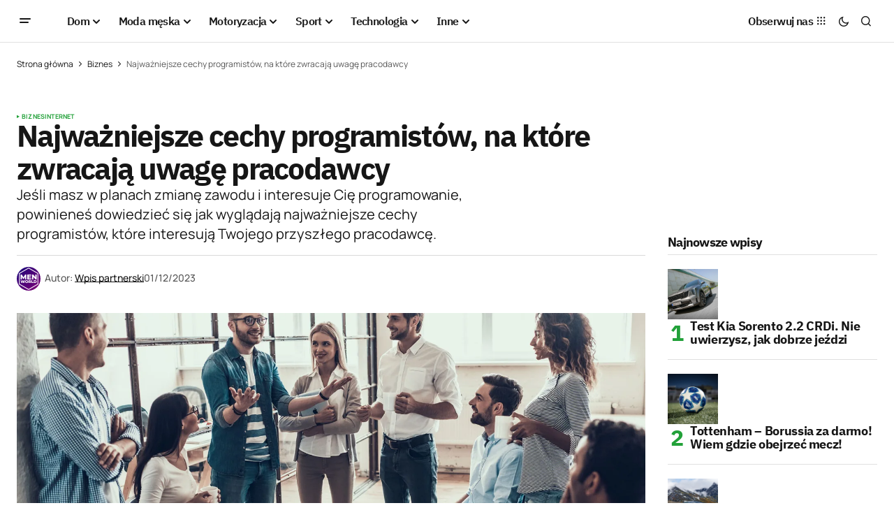

--- FILE ---
content_type: text/html; charset=UTF-8
request_url: https://menworld.pl/najwazniejsze-cechy-programistow-wedlug-pracodawcow/
body_size: 24132
content:
<!doctype html>
<html lang="pl-PL" prefix="og: https://ogp.me/ns#">
<head>

	<script id="Cookiebot" src="https://consent.cookiebot.com/uc.js" data-cbid="67d0ba56-3d2b-4c58-ace4-05602d219e4d" type="text/javascript" async></script>
	<meta charset="UTF-8" />
	<meta name="viewport" content="width=device-width, initial-scale=1" />
	<link rel="profile" href="https://gmpg.org/xfn/11" />

	
<!-- Optymalizacja wyszukiwarek według Rank Math - https://rankmath.com/ -->
<title>Najważniejsze cechy programistów które interesują pracodawcę</title>
<meta name="description" content="Zastanawiasz się, jakie są najważniejsze cechy programistów? Wbrew pozorom pracodawcy zwracają uwagę nie tylko na kompetencje."/>
<meta name="robots" content="follow, index, large, max-snippet:-1, max-video-preview:-1"/>
<link rel="canonical" href="https://menworld.pl/najwazniejsze-cechy-programistow-wedlug-pracodawcow/" />
<meta property="og:locale" content="pl_PL" />
<meta property="og:type" content="article" />
<meta property="og:title" content="Najważniejsze cechy programistów które interesują pracodawcę" />
<meta property="og:description" content="Zastanawiasz się, jakie są najważniejsze cechy programistów? Wbrew pozorom pracodawcy zwracają uwagę nie tylko na kompetencje." />
<meta property="og:url" content="https://menworld.pl/najwazniejsze-cechy-programistow-wedlug-pracodawcow/" />
<meta property="og:site_name" content="MenWorld.pl" />
<meta property="article:publisher" content="https://www.facebook.com/menworldpl/" />
<meta property="article:section" content="Biznes" />
<meta property="og:updated_time" content="2024-01-09T20:29:30+01:00" />
<meta property="fb:app_id" content="527058024810024" />
<meta property="og:image" content="https://menworld.pl/wp-content/uploads/2023/12/2-jpg.webp" />
<meta property="og:image:secure_url" content="https://menworld.pl/wp-content/uploads/2023/12/2-jpg.webp" />
<meta property="og:image:width" content="1920" />
<meta property="og:image:height" content="1068" />
<meta property="og:image:alt" content="Najważniejsze cechy programistów, na które zwracają uwagę pracodawcy" />
<meta property="og:image:type" content="image/jpeg" />
<meta property="article:published_time" content="2023-12-01T09:30:00+01:00" />
<meta property="article:modified_time" content="2024-01-09T20:29:30+01:00" />
<meta name="twitter:card" content="summary_large_image" />
<meta name="twitter:title" content="Najważniejsze cechy programistów które interesują pracodawcę" />
<meta name="twitter:description" content="Zastanawiasz się, jakie są najważniejsze cechy programistów? Wbrew pozorom pracodawcy zwracają uwagę nie tylko na kompetencje." />
<meta name="twitter:site" content="@menworldpl" />
<meta name="twitter:creator" content="@menworldpl" />
<meta name="twitter:image" content="https://menworld.pl/wp-content/uploads/2023/12/2-jpg.webp" />
<script type="application/ld+json" class="rank-math-schema">{"@context":"https://schema.org","@graph":[{"@type":"Organization","@id":"https://menworld.pl/#organization","name":"MenWorld.pl","sameAs":["https://www.facebook.com/menworldpl/","https://twitter.com/menworldpl"],"logo":{"@type":"ImageObject","@id":"https://menworld.pl/#logo","url":"https://menworld.pl/wp-content/uploads/2019/11/logo-invert.png","contentUrl":"https://menworld.pl/wp-content/uploads/2019/11/logo-invert.png","caption":"MenWorld.pl","inLanguage":"pl-PL"}},{"@type":"WebSite","@id":"https://menworld.pl/#website","url":"https://menworld.pl","name":"MenWorld.pl","publisher":{"@id":"https://menworld.pl/#organization"},"inLanguage":"pl-PL"},{"@type":"ImageObject","@id":"https://menworld.pl/wp-content/uploads/2023/12/2-jpg.webp","url":"https://menworld.pl/wp-content/uploads/2023/12/2-jpg.webp","width":"1920","height":"1068","caption":"Najwa\u017cniejsze cechy programist\u00f3w, na kt\u00f3re zwracaj\u0105 uwag\u0119 pracodawcy","inLanguage":"pl-PL"},{"@type":"BreadcrumbList","@id":"https://menworld.pl/najwazniejsze-cechy-programistow-wedlug-pracodawcow/#breadcrumb","itemListElement":[{"@type":"ListItem","position":"1","item":{"@id":"https://menworld.pl","name":"Strona g\u0142\u00f3wna"}},{"@type":"ListItem","position":"2","item":{"@id":"https://menworld.pl/inne/business/","name":"Biznes"}},{"@type":"ListItem","position":"3","item":{"@id":"https://menworld.pl/najwazniejsze-cechy-programistow-wedlug-pracodawcow/","name":"Najwa\u017cniejsze cechy programist\u00f3w, na kt\u00f3re zwracaj\u0105 uwag\u0119 pracodawcy"}}]},{"@type":"WebPage","@id":"https://menworld.pl/najwazniejsze-cechy-programistow-wedlug-pracodawcow/#webpage","url":"https://menworld.pl/najwazniejsze-cechy-programistow-wedlug-pracodawcow/","name":"Najwa\u017cniejsze cechy programist\u00f3w kt\u00f3re interesuj\u0105 pracodawc\u0119","datePublished":"2023-12-01T09:30:00+01:00","dateModified":"2024-01-09T20:29:30+01:00","isPartOf":{"@id":"https://menworld.pl/#website"},"primaryImageOfPage":{"@id":"https://menworld.pl/wp-content/uploads/2023/12/2-jpg.webp"},"inLanguage":"pl-PL","breadcrumb":{"@id":"https://menworld.pl/najwazniejsze-cechy-programistow-wedlug-pracodawcow/#breadcrumb"}},{"@type":"Person","@id":"https://menworld.pl/writer/menworld-pl/","name":"Wpis partnerski","description":"MenWorld.pl to lifestylowy magazyn dla m\u0119\u017cczyzn. Na \u0142amach naszej witryny internetowej mo\u017cna przeczyta\u0107 artyku\u0142y z wielu dziedzin.","url":"https://menworld.pl/writer/menworld-pl/","image":{"@type":"ImageObject","@id":"https://secure.gravatar.com/avatar/f484fdd7f87c702db12026316eea7be7d469cbf127084fddc0b44975866a8e26?s=96&amp;d=blank&amp;r=g","url":"https://secure.gravatar.com/avatar/f484fdd7f87c702db12026316eea7be7d469cbf127084fddc0b44975866a8e26?s=96&amp;d=blank&amp;r=g","caption":"Wpis partnerski","inLanguage":"pl-PL"},"worksFor":{"@id":"https://menworld.pl/#organization"}},{"articleSection":"Biznes, Internet","headline":"Najwa\u017cniejsze cechy programist\u00f3w kt\u00f3re interesuj\u0105 pracodawc\u0119","description":"Zastanawiasz si\u0119, jakie s\u0105 najwa\u017cniejsze cechy programist\u00f3w? Wbrew pozorom pracodawcy zwracaj\u0105 uwag\u0119 nie tylko na kompetencje.","keywords":"cechy programist\u00f3w","@type":"Article","author":{"@id":"https://menworld.pl/writer/menworld-pl/","name":"Wpis partnerski"},"datePublished":"2023-12-01T09:30:00+01:00","dateModified":"2024-01-09T20:29:30+01:00","image":{"@id":"https://menworld.pl/wp-content/uploads/2023/12/2-jpg.webp"},"name":"Najwa\u017cniejsze cechy programist\u00f3w kt\u00f3re interesuj\u0105 pracodawc\u0119","@id":"https://menworld.pl/najwazniejsze-cechy-programistow-wedlug-pracodawcow/#schema-1229553","isPartOf":{"@id":"https://menworld.pl/najwazniejsze-cechy-programistow-wedlug-pracodawcow/#webpage"},"publisher":{"@id":"https://menworld.pl/#organization"},"inLanguage":"pl-PL","mainEntityOfPage":{"@id":"https://menworld.pl/najwazniejsze-cechy-programistow-wedlug-pracodawcow/#webpage"}}]}</script>
<!-- /Wtyczka Rank Math WordPress SEO -->

<link rel='dns-prefetch' href='//use.fontawesome.com' />


<link rel="alternate" type="application/rss+xml" title="MenWorld.pl &raquo; Kanał z wpisami" href="https://menworld.pl/feed/" />
<link rel="alternate" type="application/rss+xml" title="MenWorld.pl &raquo; Kanał z komentarzami" href="https://menworld.pl/comments/feed/" />
<link rel="alternate" type="application/rss+xml" title="MenWorld.pl &raquo; Najważniejsze cechy programistów, na które zwracają uwagę pracodawcy Kanał z komentarzami" href="https://menworld.pl/najwazniejsze-cechy-programistow-wedlug-pracodawcow/feed/" />
<link rel="alternate" title="oEmbed (JSON)" type="application/json+oembed" href="https://menworld.pl/wp-json/oembed/1.0/embed?url=https%3A%2F%2Fmenworld.pl%2Fnajwazniejsze-cechy-programistow-wedlug-pracodawcow%2F" />
<link rel="alternate" title="oEmbed (XML)" type="text/xml+oembed" href="https://menworld.pl/wp-json/oembed/1.0/embed?url=https%3A%2F%2Fmenworld.pl%2Fnajwazniejsze-cechy-programistow-wedlug-pracodawcow%2F&#038;format=xml" />
<style id='wp-img-auto-sizes-contain-inline-css'>
img:is([sizes=auto i],[sizes^="auto," i]){contain-intrinsic-size:3000px 1500px}
/*# sourceURL=wp-img-auto-sizes-contain-inline-css */
</style>
<style id='wp-emoji-styles-inline-css'>

	img.wp-smiley, img.emoji {
		display: inline !important;
		border: none !important;
		box-shadow: none !important;
		height: 1em !important;
		width: 1em !important;
		margin: 0 0.07em !important;
		vertical-align: -0.1em !important;
		background: none !important;
		padding: 0 !important;
	}
/*# sourceURL=wp-emoji-styles-inline-css */
</style>
<link rel='stylesheet' id='wp-block-library-css' href='https://menworld.pl/wp-includes/css/dist/block-library/style.min.css?ver=6.9' media='all' />
<style id='classic-theme-styles-inline-css'>
/*! This file is auto-generated */
.wp-block-button__link{color:#fff;background-color:#32373c;border-radius:9999px;box-shadow:none;text-decoration:none;padding:calc(.667em + 2px) calc(1.333em + 2px);font-size:1.125em}.wp-block-file__button{background:#32373c;color:#fff;text-decoration:none}
/*# sourceURL=/wp-includes/css/classic-themes.min.css */
</style>
<style id='font-awesome-svg-styles-default-inline-css'>
.svg-inline--fa {
  display: inline-block;
  height: 1em;
  overflow: visible;
  vertical-align: -.125em;
}
/*# sourceURL=font-awesome-svg-styles-default-inline-css */
</style>
<link rel='stylesheet' id='font-awesome-svg-styles-css' href='https://menworld.pl/wp-content/uploads/font-awesome/v6.5.2/css/svg-with-js.css' media='all' />
<style id='font-awesome-svg-styles-inline-css'>
   .wp-block-font-awesome-icon svg::before,
   .wp-rich-text-font-awesome-icon svg::before {content: unset;}
/*# sourceURL=font-awesome-svg-styles-inline-css */
</style>
<style id='global-styles-inline-css'>
:root{--wp--preset--aspect-ratio--square: 1;--wp--preset--aspect-ratio--4-3: 4/3;--wp--preset--aspect-ratio--3-4: 3/4;--wp--preset--aspect-ratio--3-2: 3/2;--wp--preset--aspect-ratio--2-3: 2/3;--wp--preset--aspect-ratio--16-9: 16/9;--wp--preset--aspect-ratio--9-16: 9/16;--wp--preset--color--black: #000000;--wp--preset--color--cyan-bluish-gray: #abb8c3;--wp--preset--color--white: #FFFFFF;--wp--preset--color--pale-pink: #f78da7;--wp--preset--color--vivid-red: #cf2e2e;--wp--preset--color--luminous-vivid-orange: #ff6900;--wp--preset--color--luminous-vivid-amber: #fcb900;--wp--preset--color--light-green-cyan: #7bdcb5;--wp--preset--color--vivid-green-cyan: #00d084;--wp--preset--color--pale-cyan-blue: #8ed1fc;--wp--preset--color--vivid-cyan-blue: #0693e3;--wp--preset--color--vivid-purple: #9b51e0;--wp--preset--color--blue: #59BACC;--wp--preset--color--green: #58AD69;--wp--preset--color--orange: #FFBC49;--wp--preset--color--red: #e32c26;--wp--preset--color--gray-50: #f8f9fa;--wp--preset--color--gray-100: #f8f9fb;--wp--preset--color--gray-200: #E0E0E0;--wp--preset--color--primary: #161616;--wp--preset--color--secondary: #585858;--wp--preset--color--layout: #f6f6f6;--wp--preset--color--border: #D9D9D9;--wp--preset--color--divider: #1D1D1F;--wp--preset--gradient--vivid-cyan-blue-to-vivid-purple: linear-gradient(135deg,rgb(6,147,227) 0%,rgb(155,81,224) 100%);--wp--preset--gradient--light-green-cyan-to-vivid-green-cyan: linear-gradient(135deg,rgb(122,220,180) 0%,rgb(0,208,130) 100%);--wp--preset--gradient--luminous-vivid-amber-to-luminous-vivid-orange: linear-gradient(135deg,rgb(252,185,0) 0%,rgb(255,105,0) 100%);--wp--preset--gradient--luminous-vivid-orange-to-vivid-red: linear-gradient(135deg,rgb(255,105,0) 0%,rgb(207,46,46) 100%);--wp--preset--gradient--very-light-gray-to-cyan-bluish-gray: linear-gradient(135deg,rgb(238,238,238) 0%,rgb(169,184,195) 100%);--wp--preset--gradient--cool-to-warm-spectrum: linear-gradient(135deg,rgb(74,234,220) 0%,rgb(151,120,209) 20%,rgb(207,42,186) 40%,rgb(238,44,130) 60%,rgb(251,105,98) 80%,rgb(254,248,76) 100%);--wp--preset--gradient--blush-light-purple: linear-gradient(135deg,rgb(255,206,236) 0%,rgb(152,150,240) 100%);--wp--preset--gradient--blush-bordeaux: linear-gradient(135deg,rgb(254,205,165) 0%,rgb(254,45,45) 50%,rgb(107,0,62) 100%);--wp--preset--gradient--luminous-dusk: linear-gradient(135deg,rgb(255,203,112) 0%,rgb(199,81,192) 50%,rgb(65,88,208) 100%);--wp--preset--gradient--pale-ocean: linear-gradient(135deg,rgb(255,245,203) 0%,rgb(182,227,212) 50%,rgb(51,167,181) 100%);--wp--preset--gradient--electric-grass: linear-gradient(135deg,rgb(202,248,128) 0%,rgb(113,206,126) 100%);--wp--preset--gradient--midnight: linear-gradient(135deg,rgb(2,3,129) 0%,rgb(40,116,252) 100%);--wp--preset--font-size--small: 13px;--wp--preset--font-size--medium: 20px;--wp--preset--font-size--large: 36px;--wp--preset--font-size--x-large: 42px;--wp--preset--spacing--20: 0.44rem;--wp--preset--spacing--30: 0.67rem;--wp--preset--spacing--40: 1rem;--wp--preset--spacing--50: 1.5rem;--wp--preset--spacing--60: 2.25rem;--wp--preset--spacing--70: 3.38rem;--wp--preset--spacing--80: 5.06rem;--wp--preset--shadow--natural: 6px 6px 9px rgba(0, 0, 0, 0.2);--wp--preset--shadow--deep: 12px 12px 50px rgba(0, 0, 0, 0.4);--wp--preset--shadow--sharp: 6px 6px 0px rgba(0, 0, 0, 0.2);--wp--preset--shadow--outlined: 6px 6px 0px -3px rgb(255, 255, 255), 6px 6px rgb(0, 0, 0);--wp--preset--shadow--crisp: 6px 6px 0px rgb(0, 0, 0);}:where(.is-layout-flex){gap: 0.5em;}:where(.is-layout-grid){gap: 0.5em;}body .is-layout-flex{display: flex;}.is-layout-flex{flex-wrap: wrap;align-items: center;}.is-layout-flex > :is(*, div){margin: 0;}body .is-layout-grid{display: grid;}.is-layout-grid > :is(*, div){margin: 0;}:where(.wp-block-columns.is-layout-flex){gap: 2em;}:where(.wp-block-columns.is-layout-grid){gap: 2em;}:where(.wp-block-post-template.is-layout-flex){gap: 1.25em;}:where(.wp-block-post-template.is-layout-grid){gap: 1.25em;}.has-black-color{color: var(--wp--preset--color--black) !important;}.has-cyan-bluish-gray-color{color: var(--wp--preset--color--cyan-bluish-gray) !important;}.has-white-color{color: var(--wp--preset--color--white) !important;}.has-pale-pink-color{color: var(--wp--preset--color--pale-pink) !important;}.has-vivid-red-color{color: var(--wp--preset--color--vivid-red) !important;}.has-luminous-vivid-orange-color{color: var(--wp--preset--color--luminous-vivid-orange) !important;}.has-luminous-vivid-amber-color{color: var(--wp--preset--color--luminous-vivid-amber) !important;}.has-light-green-cyan-color{color: var(--wp--preset--color--light-green-cyan) !important;}.has-vivid-green-cyan-color{color: var(--wp--preset--color--vivid-green-cyan) !important;}.has-pale-cyan-blue-color{color: var(--wp--preset--color--pale-cyan-blue) !important;}.has-vivid-cyan-blue-color{color: var(--wp--preset--color--vivid-cyan-blue) !important;}.has-vivid-purple-color{color: var(--wp--preset--color--vivid-purple) !important;}.has-black-background-color{background-color: var(--wp--preset--color--black) !important;}.has-cyan-bluish-gray-background-color{background-color: var(--wp--preset--color--cyan-bluish-gray) !important;}.has-white-background-color{background-color: var(--wp--preset--color--white) !important;}.has-pale-pink-background-color{background-color: var(--wp--preset--color--pale-pink) !important;}.has-vivid-red-background-color{background-color: var(--wp--preset--color--vivid-red) !important;}.has-luminous-vivid-orange-background-color{background-color: var(--wp--preset--color--luminous-vivid-orange) !important;}.has-luminous-vivid-amber-background-color{background-color: var(--wp--preset--color--luminous-vivid-amber) !important;}.has-light-green-cyan-background-color{background-color: var(--wp--preset--color--light-green-cyan) !important;}.has-vivid-green-cyan-background-color{background-color: var(--wp--preset--color--vivid-green-cyan) !important;}.has-pale-cyan-blue-background-color{background-color: var(--wp--preset--color--pale-cyan-blue) !important;}.has-vivid-cyan-blue-background-color{background-color: var(--wp--preset--color--vivid-cyan-blue) !important;}.has-vivid-purple-background-color{background-color: var(--wp--preset--color--vivid-purple) !important;}.has-black-border-color{border-color: var(--wp--preset--color--black) !important;}.has-cyan-bluish-gray-border-color{border-color: var(--wp--preset--color--cyan-bluish-gray) !important;}.has-white-border-color{border-color: var(--wp--preset--color--white) !important;}.has-pale-pink-border-color{border-color: var(--wp--preset--color--pale-pink) !important;}.has-vivid-red-border-color{border-color: var(--wp--preset--color--vivid-red) !important;}.has-luminous-vivid-orange-border-color{border-color: var(--wp--preset--color--luminous-vivid-orange) !important;}.has-luminous-vivid-amber-border-color{border-color: var(--wp--preset--color--luminous-vivid-amber) !important;}.has-light-green-cyan-border-color{border-color: var(--wp--preset--color--light-green-cyan) !important;}.has-vivid-green-cyan-border-color{border-color: var(--wp--preset--color--vivid-green-cyan) !important;}.has-pale-cyan-blue-border-color{border-color: var(--wp--preset--color--pale-cyan-blue) !important;}.has-vivid-cyan-blue-border-color{border-color: var(--wp--preset--color--vivid-cyan-blue) !important;}.has-vivid-purple-border-color{border-color: var(--wp--preset--color--vivid-purple) !important;}.has-vivid-cyan-blue-to-vivid-purple-gradient-background{background: var(--wp--preset--gradient--vivid-cyan-blue-to-vivid-purple) !important;}.has-light-green-cyan-to-vivid-green-cyan-gradient-background{background: var(--wp--preset--gradient--light-green-cyan-to-vivid-green-cyan) !important;}.has-luminous-vivid-amber-to-luminous-vivid-orange-gradient-background{background: var(--wp--preset--gradient--luminous-vivid-amber-to-luminous-vivid-orange) !important;}.has-luminous-vivid-orange-to-vivid-red-gradient-background{background: var(--wp--preset--gradient--luminous-vivid-orange-to-vivid-red) !important;}.has-very-light-gray-to-cyan-bluish-gray-gradient-background{background: var(--wp--preset--gradient--very-light-gray-to-cyan-bluish-gray) !important;}.has-cool-to-warm-spectrum-gradient-background{background: var(--wp--preset--gradient--cool-to-warm-spectrum) !important;}.has-blush-light-purple-gradient-background{background: var(--wp--preset--gradient--blush-light-purple) !important;}.has-blush-bordeaux-gradient-background{background: var(--wp--preset--gradient--blush-bordeaux) !important;}.has-luminous-dusk-gradient-background{background: var(--wp--preset--gradient--luminous-dusk) !important;}.has-pale-ocean-gradient-background{background: var(--wp--preset--gradient--pale-ocean) !important;}.has-electric-grass-gradient-background{background: var(--wp--preset--gradient--electric-grass) !important;}.has-midnight-gradient-background{background: var(--wp--preset--gradient--midnight) !important;}.has-small-font-size{font-size: var(--wp--preset--font-size--small) !important;}.has-medium-font-size{font-size: var(--wp--preset--font-size--medium) !important;}.has-large-font-size{font-size: var(--wp--preset--font-size--large) !important;}.has-x-large-font-size{font-size: var(--wp--preset--font-size--x-large) !important;}
:where(.wp-block-post-template.is-layout-flex){gap: 1.25em;}:where(.wp-block-post-template.is-layout-grid){gap: 1.25em;}
:where(.wp-block-term-template.is-layout-flex){gap: 1.25em;}:where(.wp-block-term-template.is-layout-grid){gap: 1.25em;}
:where(.wp-block-columns.is-layout-flex){gap: 2em;}:where(.wp-block-columns.is-layout-grid){gap: 2em;}
:root :where(.wp-block-pullquote){font-size: 1.5em;line-height: 1.6;}
/*# sourceURL=global-styles-inline-css */
</style>
<style id='cs-elementor-editor-inline-css'>
:root {  --cs-desktop-container: 1448px; --cs-laptop-container: 1200px; --cs-tablet-container: 992px; --cs-mobile-container: 768px; }
/*# sourceURL=cs-elementor-editor-inline-css */
</style>
<link rel='stylesheet' id='font-awesome-official-css' href='https://use.fontawesome.com/releases/v6.5.2/css/all.css' media='all' integrity="sha384-PPIZEGYM1v8zp5Py7UjFb79S58UeqCL9pYVnVPURKEqvioPROaVAJKKLzvH2rDnI" crossorigin="anonymous" />
<link rel='stylesheet' id='csco-styles-css' href='https://menworld.pl/wp-content/themes/newsreader/style.css?ver=1.0.6' media='all' />
<link rel='stylesheet' id='a50a705f01738e59be495bd90279556a-css' href='//menworld.pl/wp-content/uploads/omgf/a50a705f01738e59be495bd90279556a/a50a705f01738e59be495bd90279556a.css?ver=1712330968' media='all' />
<link rel='stylesheet' id='d2f18c73c2757642dfd52b1cedec10f6-css' href='//menworld.pl/wp-content/uploads/omgf/d2f18c73c2757642dfd52b1cedec10f6/d2f18c73c2757642dfd52b1cedec10f6.css?ver=1712330968' media='all' />
<link rel='stylesheet' id='4a08c24c79a2483725ac09cf0f0deba9-css' href='//menworld.pl/wp-content/uploads/omgf/4a08c24c79a2483725ac09cf0f0deba9/4a08c24c79a2483725ac09cf0f0deba9.css?ver=1712330968' media='all' />
<style id='cs-customizer-output-styles-inline-css'>
:root{--cs-light-site-background:#FFFFFF;--cs-dark-site-background:#161616;--cs-light-header-background:#ffffff;--cs-dark-header-background:#161616;--cs-light-header-submenu-background:#ffffff;--cs-dark-header-submenu-background:#161616;--cs-light-footer-background:#f0f0f0;--cs-dark-footer-background:#161616;--cs-light-offcanvas-background:#ffffff;--cs-dark-offcanvas-background:#161616;--cs-light-layout-background:#f6f6f6;--cs-dark-layout-background:#232323;--cs-light-primary-color:#161616;--cs-dark-primary-color:#FFFFFF;--cs-light-secondary-color:#585858;--cs-dark-secondary-color:#CDCDCD;--cs-light-accent-color:#22a139;--cs-dark-accent-color:#ffffff;--cs-light-input-background:#FFFFFF;--cs-dark-input-background:#FFFFFF;--cs-light-button-background:#22a139;--cs-dark-button-background:#22a139;--cs-light-button-color:#FFFFFF;--cs-dark-button-color:#FFFFFF;--cs-light-button-hover-background:#0f8625;--cs-dark-button-hover-background:#0f8625;--cs-light-button-hover-color:#FFFFFF;--cs-dark-button-hover-color:#FFFFFF;--cs-light-border-color:#D9D9D9;--cs-dark-border-color:#343434;--cs-light-overlay-background:#161616;--cs-dark-overlay-background:#161616;--cs-light-video-icon-color:#22a139;--cs-dark-video-icon-color:#161616;--cs-layout-elements-border-radius:2px;--cs-thumbnail-border-radius:0px;--cs-input-border-radius:2px;--cs-button-border-radius:2px;--cs-heading-1-font-size:2.675rem;--cs-heading-2-font-size:2rem;--cs-heading-3-font-size:1.5rem;--cs-heading-4-font-size:1.125rem;--cs-heading-5-font-size:1rem;--cs-heading-6-font-size:0.9375rem;--cs-header-initial-height:60px;--cs-header-height:60px;--cs-header-border-width:1px;}:root, [data-scheme="light"]{--cs-light-overlay-background-rgb:22,22,22;}:root, [data-scheme="dark"]{--cs-dark-overlay-background-rgb:22,22,22;}.cs-header-bottombar{--cs-header-bottombar-alignment:flex-start;}.cs-posts-area__home.cs-posts-area__grid{--cs-posts-area-grid-columns:3;--cs-posts-area-grid-column-gap:24px;}.cs-posts-area__home{--cs-posts-area-grid-row-gap:24px;--cs-entry-title-font-size:1.5rem;}.cs-posts-area__archive.cs-posts-area__grid{--cs-posts-area-grid-columns:3;--cs-posts-area-grid-column-gap:24px;}.cs-posts-area__archive{--cs-posts-area-grid-row-gap:40px;--cs-entry-title-font-size:1.5rem;}.cs-posts-area__read-next{--cs-entry-title-font-size:1.5rem;}.cs-banner-archive{--cs-banner-label-alignment:left;}.cs-banner-post-after{--cs-banner-width:970px;--cs-banner-label-alignment:left;}@media (max-width: 1199.98px){.cs-posts-area__home.cs-posts-area__grid{--cs-posts-area-grid-columns:3;--cs-posts-area-grid-column-gap:24px;}.cs-posts-area__home{--cs-posts-area-grid-row-gap:24px;--cs-entry-title-font-size:1.5rem;}.cs-posts-area__archive.cs-posts-area__grid{--cs-posts-area-grid-columns:2;--cs-posts-area-grid-column-gap:24px;}.cs-posts-area__archive{--cs-posts-area-grid-row-gap:40px;--cs-entry-title-font-size:1.5rem;}.cs-posts-area__read-next{--cs-entry-title-font-size:1.5rem;}.cs-banner-post-after{--cs-banner-width:970px;}}@media (max-width: 991.98px){.cs-posts-area__home.cs-posts-area__grid{--cs-posts-area-grid-columns:2;--cs-posts-area-grid-column-gap:24px;}.cs-posts-area__home{--cs-posts-area-grid-row-gap:24px;--cs-entry-title-font-size:1.5rem;}.cs-posts-area__archive.cs-posts-area__grid{--cs-posts-area-grid-columns:2;--cs-posts-area-grid-column-gap:24px;}.cs-posts-area__archive{--cs-posts-area-grid-row-gap:40px;--cs-entry-title-font-size:1.5rem;}.cs-posts-area__read-next{--cs-entry-title-font-size:1.5rem;}.cs-banner-post-after{--cs-banner-width:100%;}}@media (max-width: 767.98px){.cs-posts-area__home.cs-posts-area__grid{--cs-posts-area-grid-columns:1;--cs-posts-area-grid-column-gap:24px;}.cs-posts-area__home{--cs-posts-area-grid-row-gap:24px;--cs-entry-title-font-size:1.25rem;}.cs-posts-area__archive.cs-posts-area__grid{--cs-posts-area-grid-columns:1;--cs-posts-area-grid-column-gap:24px;}.cs-posts-area__archive{--cs-posts-area-grid-row-gap:24px;--cs-entry-title-font-size:1.25rem;}.cs-posts-area__read-next{--cs-entry-title-font-size:1.25rem;}.cs-banner-post-after{--cs-banner-width:100%;}}
/*# sourceURL=cs-customizer-output-styles-inline-css */
</style>
<link rel='stylesheet' id='font-awesome-official-v4shim-css' href='https://use.fontawesome.com/releases/v6.5.2/css/v4-shims.css' media='all' integrity="sha384-XyvK/kKwgVW+fuRkusfLgfhAMuaxLPSOY8W7wj8tUkf0Nr2WGHniPmpdu+cmPS5n" crossorigin="anonymous" />
<link rel="https://api.w.org/" href="https://menworld.pl/wp-json/" /><link rel="alternate" title="JSON" type="application/json" href="https://menworld.pl/wp-json/wp/v2/posts/85785" /><link rel="EditURI" type="application/rsd+xml" title="RSD" href="https://menworld.pl/xmlrpc.php?rsd" />
<meta name="generator" content="WordPress 6.9" />
<link rel='shortlink' href='https://menworld.pl/?p=85785' />
<meta name="generator" content="webp-uploads 2.6.1">
<style id='cs-theme-typography'>
	:root {
		/* Base Font */
		--cs-font-base-family: Manrope;
		--cs-font-base-size: 1rem;
		--cs-font-base-weight: 400;
		--cs-font-base-style: normal;
		--cs-font-base-letter-spacing: normal;
		--cs-font-base-line-height: 1.5;

		/* Primary Font */
		--cs-font-primary-family: Manrope;
		--cs-font-primary-size: 0.875rem;
		--cs-font-primary-weight: 700;
		--cs-font-primary-style: normal;
		--cs-font-primary-letter-spacing: normal;
		--cs-font-primary-text-transform: none;
		--cs-font-primary-line-height: 1.3;

		/* Secondary Font */
		--cs-font-secondary-family: Manrope;
		--cs-font-secondary-size: 0.75rem;
		--cs-font-secondary-weight: 400;
		--cs-font-secondary-style: normal;
		--cs-font-secondary-letter-spacing: normal;
		--cs-font-secondary-text-transform: none;
		--cs-font-secondary-line-height: 1.1;

		/* Section Headings Font */
		--cs-font-section-headings-family: IBM Plex Sans;
		--cs-font-section-headings-size: 1.125rem;
		--cs-font-section-headings-weight: 700;
		--cs-font-section-headings-style: normal;
		--cs-font-section-headings-letter-spacing: -0.04em;
		--cs-font-section-headings-text-transform: none;
		--cs-font-section-headings-line-height: 1.1;

		/* Post Title Font Size */
		--cs-font-post-title-family: IBM Plex Sans;
		--cs-font-post-title-weight: 700;
		--cs-font-post-title-size: 2.675rem;
		--cs-font-post-title-letter-spacing: -0.04em;
		--cs-font-post-title-line-height: 1.1;

		/* Post Subbtitle */
		--cs-font-post-subtitle-family: Manrope;
		--cs-font-post-subtitle-weight: 400;
		--cs-font-post-subtitle-size: 1.25rem;
		--cs-font-post-subtitle-letter-spacing: normal;
		--cs-font-post-subtitle-line-height: 1.4;

		/* Post Category Font */
		--cs-font-category-family: Manrope;
		--cs-font-category-size: 0.5625rem;
		--cs-font-category-weight: 700;
		--cs-font-category-style: normal;
		--cs-font-category-letter-spacing: 0.02em;
		--cs-font-category-text-transform: uppercase;
		--cs-font-category-line-height: 1.1;

		/* Post Meta Font */
		--cs-font-post-meta-family: Manrope;
		--cs-font-post-meta-size: 0.75rem;
		--cs-font-post-meta-weight: 500;
		--cs-font-post-meta-style: normal;
		--cs-font-post-meta-letter-spacing: normal;
		--cs-font-post-meta-text-transform: none;
		--cs-font-post-meta-line-height: 1.1;

		/* Post Content */
		--cs-font-post-content-family: Manrope;
		--cs-font-post-content-weight: 400;
		--cs-font-post-content-size: 1.125rem;
		--cs-font-post-content-letter-spacing: normal;
		--cs-font-post-content-line-height: 1.6;

		/* Input Font */
		--cs-font-input-family: DM Sans;
		--cs-font-input-size: 0.875rem;
		--cs-font-input-weight: 400;
		--cs-font-input-style: normal;
		--cs-font-input-line-height: 1.3;
		--cs-font-input-letter-spacing: normal;
		--cs-font-input-text-transform: none;

		/* Entry Title Font Size */
		--cs-font-entry-title-family: IBM Plex Sans;
		--cs-font-entry-title-weight: 700;
		--cs-font-entry-title-letter-spacing: -0.04em;
		--cs-font-entry-title-line-height: 1.1;

		/* Entry Excerpt */
		--cs-font-entry-excerpt-family: Manrope;
		--cs-font-entry-excerpt-weight: 400;
		--cs-font-entry-excerpt-size: 1.125rem;
		--cs-font-entry-excerpt-letter-spacing: normal;
		--cs-font-entry-excerpt-line-height: normal;

		/* Logos --------------- */

		/* Main Logo */
		--cs-font-main-logo-family: Inter;
		--cs-font-main-logo-size: 1.375rem;
		--cs-font-main-logo-weight: 700;
		--cs-font-main-logo-style: normal;
		--cs-font-main-logo-letter-spacing: -0.02em;
		--cs-font-main-logo-text-transform: none;

		/* Mobile Logo */
		--cs-font-mobile-logo-family: DM Sans;
		--cs-font-mobile-logo-size: 1.375rem;
		--cs-font-mobile-logo-weight: 700;
		--cs-font-mobile-logo-style: normal;
		--cs-font-mobile-logo-letter-spacing: -0.02em;
		--cs-font-mobile-logo-text-transform: none;

		/* Footer Logo */
		--cs-font-footer-logo-family: Inter;
		--cs-font-footer-logo-size: 1.375rem;
		--cs-font-footer-logo-weight: 700;
		--cs-font-footer-logo-style: normal;
		--cs-font-footer-logo-letter-spacing: -0.02em;
		--cs-font-footer-logo-text-transform: none;

		/* Headings --------------- */

		/* Headings */
		--cs-font-headings-family: IBM Plex Sans;
		--cs-font-headings-weight: 700;
		--cs-font-headings-style: normal;
		--cs-font-headings-line-height: 1.1;
		--cs-font-headings-letter-spacing: -0.04em;
		--cs-font-headings-text-transform: none;

		/* Menu Font --------------- */

		/* Menu */
		/* Used for main top level menu elements. */
		--cs-font-menu-family: IBM Plex Sans;
		--cs-font-menu-size: 1rem;
		--cs-font-menu-weight: 600;
		--cs-font-menu-style: normal;
		--cs-font-menu-letter-spacing: -0.0375em;
		--cs-font-menu-text-transform: none;
		--cs-font-menu-line-height: 1.3;

		/* Submenu Font */
		/* Used for submenu elements. */
		--cs-font-submenu-family: Manrope;
		--cs-font-submenu-size: 0.875rem;
		--cs-font-submenu-weight: 400;
		--cs-font-submenu-style: normal;
		--cs-font-submenu-letter-spacing: normal;
		--cs-font-submenu-text-transform: none;
		--cs-font-submenu-line-height: 1.3;

		/* Footer Menu */
		--cs-font-footer-menu-family: Manrope;
		--cs-font-footer-menu-size: 0.75rem;
		--cs-font-footer-menu-weight: 700;
		--cs-font-footer-menu-style: normal;
		--cs-font-footer-menu-letter-spacing: -0.02em;
		--cs-font-footer-menu-text-transform: uppercase;
		--cs-font-footer-menu-line-height: 1.2;

		/* Footer Submenu Font */
		--cs-font-footer-submenu-family: Manrope;
		--cs-font-footer-submenu-size: 0.75rem;
		--cs-font-footer-submenu-weight: 700;
		--cs-font-footer-submenu-style: normal;
		--cs-font-footer-submenu-letter-spacing: normal;
		--cs-font-footer-submenu-text-transform: none;
		--cs-font-footer-submenu-line-height: 1.1;

		/* Bottombar Menu Font */
		--cs-font-bottombar-menu-family: Manrope;
		--cs-font-bottombar-menu-size: 0.75rem;
		--cs-font-bottombar-menu-weight: 700;
		--cs-font-bottombar-menu-style: normal;
		--cs-font-bottombar-menu-letter-spacing: normal;
		--cs-font-bottombar-menu-text-transform: none;
		--cs-font-bottombar-menu-line-height: 1.3;
	}
</style>
<script type="application/ld+json">{
    "@context": "https://schema.org",
    "@type": "Article",
    "mainEntityOfPage": {
        "@type": "WebPage",
        "@id": "https://menworld.pl/najwazniejsze-cechy-programistow-wedlug-pracodawcow/"
    },
    "headline": "Najwa\u017cniejsze cechy programist\u00f3w, na kt\u00f3re zwracaj\u0105 uwag\u0119 pracodawcy",
    "image": [
        "https://menworld.pl/wp-content/uploads/2023/12/2-jpg.webp"
    ],
    "datePublished": "2023-12-01T09:30:00+01:00",
    "dateModified": "2024-01-09T20:29:30+01:00",
    "author": {
        "@type": "Person",
        "name": "Wpis partnerski",
        "url": "https://menworld.pl/writer/menworld-pl/"
    },
    "publisher": {
        "@type": "Organization",
        "name": "MenWorld.pl",
        "logo": {
            "@type": "ImageObject",
            "url": "https://menworld.pl/wp-content/uploads/2022/12/logo_bw-t-2.png"
        }
    }
}</script><meta name="generator" content="Elementor 3.34.1; features: e_font_icon_svg, additional_custom_breakpoints; settings: css_print_method-external, google_font-enabled, font_display-auto">
			<style>
				.e-con.e-parent:nth-of-type(n+4):not(.e-lazyloaded):not(.e-no-lazyload),
				.e-con.e-parent:nth-of-type(n+4):not(.e-lazyloaded):not(.e-no-lazyload) * {
					background-image: none !important;
				}
				@media screen and (max-height: 1024px) {
					.e-con.e-parent:nth-of-type(n+3):not(.e-lazyloaded):not(.e-no-lazyload),
					.e-con.e-parent:nth-of-type(n+3):not(.e-lazyloaded):not(.e-no-lazyload) * {
						background-image: none !important;
					}
				}
				@media screen and (max-height: 640px) {
					.e-con.e-parent:nth-of-type(n+2):not(.e-lazyloaded):not(.e-no-lazyload),
					.e-con.e-parent:nth-of-type(n+2):not(.e-lazyloaded):not(.e-no-lazyload) * {
						background-image: none !important;
					}
				}
			</style>
			<script id="google_gtagjs" src="https://www.googletagmanager.com/gtag/js?id=G-6T48Y5HYRK" async></script>
<script id="google_gtagjs-inline">
window.dataLayer = window.dataLayer || [];function gtag(){dataLayer.push(arguments);}gtag('js', new Date());gtag('config', 'G-6T48Y5HYRK', {} );
</script>
<link rel="icon" href="https://menworld.pl/wp-content/uploads/2022/12/logo_bw-t-2-80x80.png" sizes="32x32" />
<link rel="icon" href="https://menworld.pl/wp-content/uploads/2022/12/logo_bw-t-2.png" sizes="192x192" />
<link rel="apple-touch-icon" href="https://menworld.pl/wp-content/uploads/2022/12/logo_bw-t-2.png" />
<meta name="msapplication-TileImage" content="https://menworld.pl/wp-content/uploads/2022/12/logo_bw-t-2.png" />
	<meta name="robots" content="max-image-preview:large">

</head>

	

<div class="cs-wrapper">

	
	
	<div class="cs-site-overlay"></div>

	<div class="cs-offcanvas" data-scheme="auto" data-l="light" data-d="dark">

		<div class="cs-offcanvas__header">
			
					<div class="cs-logo cs-logo-mobile">
			<a class="cs-header__logo cs-header__logo-mobile cs-logo-default" href="https://menworld.pl/">
				<img src="https://menworld.pl/wp-content/uploads/2024/06/logo-menworld-black-5.png"  alt="MenWorld.pl"  width="175"  height="40" >			</a>

									<a class="cs-header__logo cs-logo-dark" href="https://menworld.pl/">
							<img src="https://menworld.pl/wp-content/uploads/2024/06/logo-menworld-white-1.png"  alt="MenWorld.pl"  width="175"  height="40" >						</a>
							</div>
		 

			<nav class="cs-offcanvas__nav">
				<span class="cs-offcanvas__toggle" role="button" aria-label="Close mobile menu button">
					<i class="cs-icon cs-icon-x"></i>
				</span>
			</nav>

					</div>

		<div class="cs-offcanvas__search cs-container">
			
<form role="search" method="get" class="cs-search__form" action="https://menworld.pl/">
	<div class="cs-search__group" data-scheme="light">
		<input required class="cs-search__input" type="search" value="" name="s" placeholder="Szukaj" role="searchbox">

		<button class="cs-search__submit" aria-label="Search" type="submit">
			Szukaj		</button>
	</div>
</form>
		</div>

		<aside class="cs-offcanvas__sidebar">
			<div class="cs-offcanvas__inner cs-offcanvas__area cs-widget-area cs-container">

				<div class="widget widget_nav_menu"><div class="menu-menu-glowne-1-container"><ul id="menu-menu-glowne-1" class="menu"><li id="menu-item-95272" class="menu-item menu-item-type-taxonomy menu-item-object-category menu-item-has-children menu-item-95272 csco-menu-item-style-none"><a href="https://menworld.pl/dom/">Dom</a>
<ul class="sub-menu">
	<li id="menu-item-95273" class="menu-item menu-item-type-taxonomy menu-item-object-category menu-item-95273 csco-menu-item-style-none"><a href="https://menworld.pl/dom/agd-i-rtv/">AGD i RTV</a></li>
	<li id="menu-item-95274" class="menu-item menu-item-type-taxonomy menu-item-object-category menu-item-95274 csco-menu-item-style-none"><a href="https://menworld.pl/dom/kulinaria/">Kulinaria</a></li>
	<li id="menu-item-95275" class="menu-item menu-item-type-taxonomy menu-item-object-category menu-item-95275 csco-menu-item-style-none"><a href="https://menworld.pl/dom/narzedzia/">Narzędzia</a></li>
	<li id="menu-item-95276" class="menu-item menu-item-type-taxonomy menu-item-object-category menu-item-95276 csco-menu-item-style-none"><a href="https://menworld.pl/dom/ogrod/">Ogród</a></li>
	<li id="menu-item-95277" class="menu-item menu-item-type-taxonomy menu-item-object-category menu-item-95277 csco-menu-item-style-none"><a href="https://menworld.pl/dom/smart-home/">Smart home</a></li>
	<li id="menu-item-96834" class="menu-item menu-item-type-taxonomy menu-item-object-category menu-item-96834 csco-menu-item-style-none"><a href="https://menworld.pl/dom/wnetrza/">Wnętrza</a></li>
</ul>
</li>
<li id="menu-item-95291" class="menu-item menu-item-type-taxonomy menu-item-object-category menu-item-has-children menu-item-95291 csco-menu-item-style-none"><a href="https://menworld.pl/moda-meska/">Moda męska</a>
<ul class="sub-menu">
	<li id="menu-item-98803" class="menu-item menu-item-type-taxonomy menu-item-object-category menu-item-98803 csco-menu-item-style-none"><a href="https://menworld.pl/moda-meska/akcesoria/">Akcesoria</a></li>
	<li id="menu-item-95292" class="menu-item menu-item-type-taxonomy menu-item-object-category menu-item-95292 csco-menu-item-style-none"><a href="https://menworld.pl/moda-meska/bizuteria-i-zegarki/">Biżuteria i zegarki</a></li>
	<li id="menu-item-95293" class="menu-item menu-item-type-taxonomy menu-item-object-category menu-item-95293 csco-menu-item-style-none"><a href="https://menworld.pl/moda-meska/ubrania/">Ubrania i obuwie</a></li>
	<li id="menu-item-96987" class="menu-item menu-item-type-taxonomy menu-item-object-category menu-item-96987 csco-menu-item-style-none"><a href="https://menworld.pl/moda-meska/uroda/">Uroda</a></li>
</ul>
</li>
<li id="menu-item-95294" class="menu-item menu-item-type-taxonomy menu-item-object-category menu-item-has-children menu-item-95294 csco-menu-item-style-none"><a href="https://menworld.pl/motoryzacja/">Motoryzacja</a>
<ul class="sub-menu">
	<li id="menu-item-95295" class="menu-item menu-item-type-taxonomy menu-item-object-category menu-item-95295 csco-menu-item-style-none"><a href="https://menworld.pl/motoryzacja/motocykle/">Motocykle</a></li>
	<li id="menu-item-95296" class="menu-item menu-item-type-taxonomy menu-item-object-category menu-item-95296 csco-menu-item-style-none"><a href="https://menworld.pl/motoryzacja/samochody/">Samochody</a></li>
	<li id="menu-item-95297" class="menu-item menu-item-type-taxonomy menu-item-object-category menu-item-95297 csco-menu-item-style-none"><a href="https://menworld.pl/motoryzacja/samochody/testy-samochodow/">Testy samochodów</a></li>
</ul>
</li>
<li id="menu-item-95298" class="menu-item menu-item-type-taxonomy menu-item-object-category menu-item-has-children menu-item-95298 csco-menu-item-style-none"><a href="https://menworld.pl/sport/">Sport</a>
<ul class="sub-menu">
	<li id="menu-item-95299" class="menu-item menu-item-type-taxonomy menu-item-object-category menu-item-95299 csco-menu-item-style-none"><a href="https://menworld.pl/sport/koszykowka/">Koszykówka</a></li>
	<li id="menu-item-95300" class="menu-item menu-item-type-taxonomy menu-item-object-category menu-item-95300 csco-menu-item-style-none"><a href="https://menworld.pl/sport/motorsport/">Motorsport</a></li>
	<li id="menu-item-95301" class="menu-item menu-item-type-taxonomy menu-item-object-category menu-item-95301 csco-menu-item-style-none"><a href="https://menworld.pl/sport/pilka-nozna/">Piłka nożna</a></li>
</ul>
</li>
<li id="menu-item-95302" class="menu-item menu-item-type-taxonomy menu-item-object-category current-post-ancestor menu-item-has-children menu-item-95302 csco-menu-item-style-none"><a href="https://menworld.pl/nowe-technologie/">Technologia</a>
<ul class="sub-menu">
	<li id="menu-item-95303" class="menu-item menu-item-type-taxonomy menu-item-object-category menu-item-95303 csco-menu-item-style-none"><a href="https://menworld.pl/nowe-technologie/gadzety/">Gadżety i peryferia</a></li>
	<li id="menu-item-95304" class="menu-item menu-item-type-taxonomy menu-item-object-category current-post-ancestor current-menu-parent current-post-parent menu-item-95304 csco-menu-item-style-none"><a href="https://menworld.pl/nowe-technologie/internet/">Internet</a></li>
	<li id="menu-item-95305" class="menu-item menu-item-type-taxonomy menu-item-object-category menu-item-95305 csco-menu-item-style-none"><a href="https://menworld.pl/nowe-technologie/konsole/">Konsole i gry</a></li>
	<li id="menu-item-95306" class="menu-item menu-item-type-taxonomy menu-item-object-category menu-item-95306 csco-menu-item-style-none"><a href="https://menworld.pl/nowe-technologie/notebooki-i-komputery/">Notebooki i komputery</a></li>
	<li id="menu-item-95307" class="menu-item menu-item-type-taxonomy menu-item-object-category menu-item-95307 csco-menu-item-style-none"><a href="https://menworld.pl/nowe-technologie/hardware/">Sprzęt komputerowy</a></li>
	<li id="menu-item-95308" class="menu-item menu-item-type-taxonomy menu-item-object-category menu-item-95308 csco-menu-item-style-none"><a href="https://menworld.pl/nowe-technologie/urzadzenia-mobilne/">Urządzenia mobilne</a></li>
</ul>
</li>
<li id="menu-item-95278" class="menu-item menu-item-type-taxonomy menu-item-object-category current-post-ancestor menu-item-has-children menu-item-95278 csco-menu-item-style-none"><a href="https://menworld.pl/inne/">Inne</a>
<ul class="sub-menu">
	<li id="menu-item-95279" class="menu-item menu-item-type-taxonomy menu-item-object-category menu-item-95279 csco-menu-item-style-none"><a href="https://menworld.pl/inne/swiat-doroslych/">Alkohole</a></li>
	<li id="menu-item-95280" class="menu-item menu-item-type-taxonomy menu-item-object-category current-post-ancestor current-menu-parent current-post-parent menu-item-95280 csco-menu-item-style-none"><a href="https://menworld.pl/inne/business/">Biznes</a></li>
	<li id="menu-item-95281" class="menu-item menu-item-type-taxonomy menu-item-object-category menu-item-has-children menu-item-95281 csco-menu-item-style-none"><a href="https://menworld.pl/inne/ciekawostki/">Ciekawostki</a>
	<ul class="sub-menu">
		<li id="menu-item-95282" class="menu-item menu-item-type-taxonomy menu-item-object-category menu-item-95282 csco-menu-item-style-none"><a href="https://menworld.pl/inne/ciekawostki/informacje-prasowe/">Informacje Prasowe</a></li>
	</ul>
</li>
	<li id="menu-item-95283" class="menu-item menu-item-type-taxonomy menu-item-object-category menu-item-95283 csco-menu-item-style-none"><a href="https://menworld.pl/inne/ciekawostki/zdrowie/">Zdrowie</a></li>
	<li id="menu-item-95284" class="menu-item menu-item-type-taxonomy menu-item-object-category menu-item-has-children menu-item-95284 csco-menu-item-style-none"><a href="https://menworld.pl/inne/kultura/">Kultura</a>
	<ul class="sub-menu">
		<li id="menu-item-95285" class="menu-item menu-item-type-taxonomy menu-item-object-category menu-item-95285 csco-menu-item-style-none"><a href="https://menworld.pl/inne/kultura/film/">Film</a></li>
		<li id="menu-item-95286" class="menu-item menu-item-type-taxonomy menu-item-object-category menu-item-95286 csco-menu-item-style-none"><a href="https://menworld.pl/inne/kultura/muzyka/">Muzyka</a></li>
		<li id="menu-item-95287" class="menu-item menu-item-type-taxonomy menu-item-object-category menu-item-95287 csco-menu-item-style-none"><a href="https://menworld.pl/inne/kultura/rozrywka/">Rozrywka</a></li>
	</ul>
</li>
	<li id="menu-item-95288" class="menu-item menu-item-type-taxonomy menu-item-object-category menu-item-95288 csco-menu-item-style-none"><a href="https://menworld.pl/inne/nauka/">Nauka</a></li>
	<li id="menu-item-95289" class="menu-item menu-item-type-taxonomy menu-item-object-category menu-item-95289 csco-menu-item-style-none"><a href="https://menworld.pl/inne/podroze/">Podróże</a></li>
	<li id="menu-item-95290" class="menu-item menu-item-type-taxonomy menu-item-object-category menu-item-95290 csco-menu-item-style-none"><a href="https://menworld.pl/inne/polityka/">Polityka</a></li>
</ul>
</li>
</ul></div></div>
				
				<div class="cs-offcanvas__bottombar">
								<div class="cs-mobile-menu__bottombar-menu">
							</div>
			
							<div class="cs-social">
							<a class="cs-social__link" href="https://www.facebook.com/menworldpl/" target="_blank">
					<img src="https://menworld.pl/wp-content/uploads/2024/06/icon-facebook-0001.png"  alt="Facebook"  srcset="https://menworld.pl/wp-content/uploads/2024/06/icon-facebook-0001.png 1x, https://menworld.pl/wp-content/uploads/2024/06/icon-facebook-0001@2x.png 2x" >				</a>
										<a class="cs-social__link" href="https://x.com/menworldpl/" target="_blank">
					<img src="https://menworld.pl/wp-content/uploads/2024/06/icon-twitter-0001.png"  alt="Twitter"  srcset="https://menworld.pl/wp-content/uploads/2024/06/icon-twitter-0001.png 1x, https://menworld.pl/wp-content/uploads/2024/06/icon-twitter-0001@2x.png 2x" >				</a>
										<a class="cs-social__link" href="https://www.instagram.com/menworld.pl/" target="_blank">
					<img src="https://menworld.pl/wp-content/uploads/2024/06/icon-instagram-0001.png"  alt="Instagram"  srcset="https://menworld.pl/wp-content/uploads/2024/06/icon-instagram-0001.png 1x, https://menworld.pl/wp-content/uploads/2024/06/icon-instagram-0001@2x.png 2x" >				</a>
										<a class="cs-social__link" href="https://www.youtube.com/c/MenworldPl" target="_blank">
					<img src="https://menworld.pl/wp-content/uploads/2024/06/icon-youtube-0001.png"  alt="Youtube"  srcset="https://menworld.pl/wp-content/uploads/2024/06/icon-youtube-0001.png 1x, https://menworld.pl/wp-content/uploads/2024/06/icon-youtube-0001@2x.png 2x" >				</a>
										<a class="cs-social__link" href="https://www.tiktok.com/@menworld.pl" target="_blank">
					<img src="https://menworld.pl/wp-content/uploads/2024/10/tik-tok-logo-png.webp"  alt="TikTok" >				</a>
					</div>
					<span class="cs-site-scheme-toggle cs-offcanvas__scheme-toggle" role="button" aria-label="Scheme Toggle">
				<span class="cs-header__scheme-toggle-icons">
					<i class="cs-header__scheme-toggle-icon cs-icon cs-icon-light-mode"></i>
					<i class="cs-header__scheme-toggle-icon cs-icon cs-icon-dark-mode"></i>
				</span>
			</span>
						</div>
			</div>
		</aside>

	</div>
	
	<div id="page" class="cs-site">

		
		<div class="cs-site-inner">

			
			
<div class="cs-header-before"></div>

<header class="cs-header cs-header-stretch" data-scheme="auto" data-l="light" data-d="dark">
	<div class="cs-header__outer">
		<div class="cs-container">
			<div class="cs-header__inner cs-header__inner-desktop">
				<div class="cs-header__col cs-col-left">
									<span class="cs-header__burger-toggle " role="button" aria-label="Burger menu button">
					<i class="cs-icon cs-icon-menu"></i>
					<i class="cs-icon cs-icon-x"></i>
				</span>
				<span class="cs-header__offcanvas-toggle " role="button" aria-label="Mobile menu button">
					<i class="cs-icon cs-icon-menu"></i>
				</span>
					<div class="cs-logo cs-logo-desktop">
			<a class="cs-header__logo cs-logo-default " href="https://menworld.pl/">
				<img src="https://menworld.pl/wp-content/uploads/2024/06/logo-menworld-black-5.png"  alt="MenWorld.pl"  width="175"  height="40" >			</a>

									<a class="cs-header__logo cs-logo-dark " href="https://menworld.pl/">
							<img src="https://menworld.pl/wp-content/uploads/2024/06/logo-menworld-white-1.png"  alt="MenWorld.pl"  width="175"  height="40" >						</a>
							</div>
				<div class="cs-logo cs-logo-mobile">
			<a class="cs-header__logo cs-header__logo-mobile cs-logo-default" href="https://menworld.pl/">
				<img src="https://menworld.pl/wp-content/uploads/2024/06/logo-menworld-black-5.png"  alt="MenWorld.pl"  width="175"  height="40" >			</a>

									<a class="cs-header__logo cs-logo-dark" href="https://menworld.pl/">
							<img src="https://menworld.pl/wp-content/uploads/2024/06/logo-menworld-white-1.png"  alt="MenWorld.pl"  width="175"  height="40" >						</a>
							</div>
		<nav class="cs-header__nav"><ul id="menu-menu-glowne-2" class="cs-header__nav-inner"><li class="menu-item menu-item-type-taxonomy menu-item-object-category menu-item-has-children menu-item-95272 csco-menu-item-style-none"><a href="https://menworld.pl/dom/"><span><span>Dom</span></span></a>
<ul class="sub-menu">
	<li class="menu-item menu-item-type-taxonomy menu-item-object-category menu-item-95273 csco-menu-item-style-none"><a href="https://menworld.pl/dom/agd-i-rtv/"><span>AGD i RTV</span></a></li>
	<li class="menu-item menu-item-type-taxonomy menu-item-object-category menu-item-95274 csco-menu-item-style-none"><a href="https://menworld.pl/dom/kulinaria/"><span>Kulinaria</span></a></li>
	<li class="menu-item menu-item-type-taxonomy menu-item-object-category menu-item-95275 csco-menu-item-style-none"><a href="https://menworld.pl/dom/narzedzia/"><span>Narzędzia</span></a></li>
	<li class="menu-item menu-item-type-taxonomy menu-item-object-category menu-item-95276 csco-menu-item-style-none"><a href="https://menworld.pl/dom/ogrod/"><span>Ogród</span></a></li>
	<li class="menu-item menu-item-type-taxonomy menu-item-object-category menu-item-95277 csco-menu-item-style-none"><a href="https://menworld.pl/dom/smart-home/"><span>Smart home</span></a></li>
	<li class="menu-item menu-item-type-taxonomy menu-item-object-category menu-item-96834 csco-menu-item-style-none"><a href="https://menworld.pl/dom/wnetrza/"><span>Wnętrza</span></a></li>
</ul>
</li>
<li class="menu-item menu-item-type-taxonomy menu-item-object-category menu-item-has-children menu-item-95291 csco-menu-item-style-none"><a href="https://menworld.pl/moda-meska/"><span><span>Moda męska</span></span></a>
<ul class="sub-menu">
	<li class="menu-item menu-item-type-taxonomy menu-item-object-category menu-item-98803 csco-menu-item-style-none"><a href="https://menworld.pl/moda-meska/akcesoria/"><span>Akcesoria</span></a></li>
	<li class="menu-item menu-item-type-taxonomy menu-item-object-category menu-item-95292 csco-menu-item-style-none"><a href="https://menworld.pl/moda-meska/bizuteria-i-zegarki/"><span>Biżuteria i zegarki</span></a></li>
	<li class="menu-item menu-item-type-taxonomy menu-item-object-category menu-item-95293 csco-menu-item-style-none"><a href="https://menworld.pl/moda-meska/ubrania/"><span>Ubrania i obuwie</span></a></li>
	<li class="menu-item menu-item-type-taxonomy menu-item-object-category menu-item-96987 csco-menu-item-style-none"><a href="https://menworld.pl/moda-meska/uroda/"><span>Uroda</span></a></li>
</ul>
</li>
<li class="menu-item menu-item-type-taxonomy menu-item-object-category menu-item-has-children menu-item-95294 csco-menu-item-style-none"><a href="https://menworld.pl/motoryzacja/"><span><span>Motoryzacja</span></span></a>
<ul class="sub-menu">
	<li class="menu-item menu-item-type-taxonomy menu-item-object-category menu-item-95295 csco-menu-item-style-none"><a href="https://menworld.pl/motoryzacja/motocykle/"><span>Motocykle</span></a></li>
	<li class="menu-item menu-item-type-taxonomy menu-item-object-category menu-item-95296 csco-menu-item-style-none"><a href="https://menworld.pl/motoryzacja/samochody/"><span>Samochody</span></a></li>
	<li class="menu-item menu-item-type-taxonomy menu-item-object-category menu-item-95297 csco-menu-item-style-none"><a href="https://menworld.pl/motoryzacja/samochody/testy-samochodow/"><span>Testy samochodów</span></a></li>
</ul>
</li>
<li class="menu-item menu-item-type-taxonomy menu-item-object-category menu-item-has-children menu-item-95298 csco-menu-item-style-none"><a href="https://menworld.pl/sport/"><span><span>Sport</span></span></a>
<ul class="sub-menu">
	<li class="menu-item menu-item-type-taxonomy menu-item-object-category menu-item-95299 csco-menu-item-style-none"><a href="https://menworld.pl/sport/koszykowka/"><span>Koszykówka</span></a></li>
	<li class="menu-item menu-item-type-taxonomy menu-item-object-category menu-item-95300 csco-menu-item-style-none"><a href="https://menworld.pl/sport/motorsport/"><span>Motorsport</span></a></li>
	<li class="menu-item menu-item-type-taxonomy menu-item-object-category menu-item-95301 csco-menu-item-style-none"><a href="https://menworld.pl/sport/pilka-nozna/"><span>Piłka nożna</span></a></li>
</ul>
</li>
<li class="menu-item menu-item-type-taxonomy menu-item-object-category current-post-ancestor menu-item-has-children menu-item-95302 csco-menu-item-style-none"><a href="https://menworld.pl/nowe-technologie/"><span><span>Technologia</span></span></a>
<ul class="sub-menu">
	<li class="menu-item menu-item-type-taxonomy menu-item-object-category menu-item-95303 csco-menu-item-style-none"><a href="https://menworld.pl/nowe-technologie/gadzety/"><span>Gadżety i peryferia</span></a></li>
	<li class="menu-item menu-item-type-taxonomy menu-item-object-category current-post-ancestor current-menu-parent current-post-parent menu-item-95304 csco-menu-item-style-none"><a href="https://menworld.pl/nowe-technologie/internet/"><span>Internet</span></a></li>
	<li class="menu-item menu-item-type-taxonomy menu-item-object-category menu-item-95305 csco-menu-item-style-none"><a href="https://menworld.pl/nowe-technologie/konsole/"><span>Konsole i gry</span></a></li>
	<li class="menu-item menu-item-type-taxonomy menu-item-object-category menu-item-95306 csco-menu-item-style-none"><a href="https://menworld.pl/nowe-technologie/notebooki-i-komputery/"><span>Notebooki i komputery</span></a></li>
	<li class="menu-item menu-item-type-taxonomy menu-item-object-category menu-item-95307 csco-menu-item-style-none"><a href="https://menworld.pl/nowe-technologie/hardware/"><span>Sprzęt komputerowy</span></a></li>
	<li class="menu-item menu-item-type-taxonomy menu-item-object-category menu-item-95308 csco-menu-item-style-none"><a href="https://menworld.pl/nowe-technologie/urzadzenia-mobilne/"><span>Urządzenia mobilne</span></a></li>
</ul>
</li>
<li class="menu-item menu-item-type-taxonomy menu-item-object-category current-post-ancestor menu-item-has-children menu-item-95278 csco-menu-item-style-none"><a href="https://menworld.pl/inne/"><span><span>Inne</span></span></a>
<ul class="sub-menu">
	<li class="menu-item menu-item-type-taxonomy menu-item-object-category menu-item-95279 csco-menu-item-style-none"><a href="https://menworld.pl/inne/swiat-doroslych/"><span>Alkohole</span></a></li>
	<li class="menu-item menu-item-type-taxonomy menu-item-object-category current-post-ancestor current-menu-parent current-post-parent menu-item-95280 csco-menu-item-style-none"><a href="https://menworld.pl/inne/business/"><span>Biznes</span></a></li>
	<li class="menu-item menu-item-type-taxonomy menu-item-object-category menu-item-has-children menu-item-95281 csco-menu-item-style-none"><a href="https://menworld.pl/inne/ciekawostki/"><span>Ciekawostki</span></a>
	<ul class="sub-menu">
		<li class="menu-item menu-item-type-taxonomy menu-item-object-category menu-item-95282 csco-menu-item-style-none"><a href="https://menworld.pl/inne/ciekawostki/informacje-prasowe/"><span>Informacje Prasowe</span></a></li>
	</ul>
</li>
	<li class="menu-item menu-item-type-taxonomy menu-item-object-category menu-item-95283 csco-menu-item-style-none"><a href="https://menworld.pl/inne/ciekawostki/zdrowie/"><span>Zdrowie</span></a></li>
	<li class="menu-item menu-item-type-taxonomy menu-item-object-category menu-item-has-children menu-item-95284 csco-menu-item-style-none"><a href="https://menworld.pl/inne/kultura/"><span>Kultura</span></a>
	<ul class="sub-menu">
		<li class="menu-item menu-item-type-taxonomy menu-item-object-category menu-item-95285 csco-menu-item-style-none"><a href="https://menworld.pl/inne/kultura/film/"><span>Film</span></a></li>
		<li class="menu-item menu-item-type-taxonomy menu-item-object-category menu-item-95286 csco-menu-item-style-none"><a href="https://menworld.pl/inne/kultura/muzyka/"><span>Muzyka</span></a></li>
		<li class="menu-item menu-item-type-taxonomy menu-item-object-category menu-item-95287 csco-menu-item-style-none"><a href="https://menworld.pl/inne/kultura/rozrywka/"><span>Rozrywka</span></a></li>
	</ul>
</li>
	<li class="menu-item menu-item-type-taxonomy menu-item-object-category menu-item-95288 csco-menu-item-style-none"><a href="https://menworld.pl/inne/nauka/"><span>Nauka</span></a></li>
	<li class="menu-item menu-item-type-taxonomy menu-item-object-category menu-item-95289 csco-menu-item-style-none"><a href="https://menworld.pl/inne/podroze/"><span>Podróże</span></a></li>
	<li class="menu-item menu-item-type-taxonomy menu-item-object-category menu-item-95290 csco-menu-item-style-none"><a href="https://menworld.pl/inne/polityka/"><span>Polityka</span></a></li>
</ul>
</li>
</ul></nav>				</div>

				<div class="cs-header__col cs-col-right">
					<div class="cs-header__toggles">
								<div class="cs-follow">
			<div class="cs-follow__toggle">
									<div class="cs-follow__toggle-name">
						Obserwuj nas 					</div>
								<div class="cs-follow__toggle-icon">
					<span>
						<svg width="12" height="12" viewBox="0 0 12 12" fill="none" xmlns="http://www.w3.org/2000/svg">
							<circle cx="1.23522" cy="1.23529" r="1.23529" />
							<circle cx="5.70581" cy="1.23529" r="1.23529" />
							<circle cx="10.1764" cy="1.23529" r="1.23529" />
							<circle cx="1.23522" cy="5.706" r="1.23529" />
							<circle cx="5.70581" cy="5.706" r="1.23529" />
							<circle cx="10.1764" cy="5.706" r="1.23529" />
							<circle cx="1.23522" cy="10.1767" r="1.23529" />
							<circle cx="5.70581" cy="10.1767" r="1.23529" />
							<circle cx="10.1764" cy="10.1767" r="1.23529" />
						</svg>
					</span>
				</div>
			</div>
			<div class="cs-follow__dropdown">

				<div class="cs-follow__content">
					<div class="cs-follow__content-inner">
						
													<div class="cs-follow__content-footer">
																	<div class="cs-follow__content-text">
										Obserwuj nas 									</div>
								
																	<div class="cs-follow__content-icons">
												<div class="cs-social">
							<a class="cs-social__link" href="https://www.facebook.com/menworldpl/" target="_blank">
					<img src="https://menworld.pl/wp-content/uploads/2024/06/icon-facebook-0001.png"  alt="Facebook"  srcset="https://menworld.pl/wp-content/uploads/2024/06/icon-facebook-0001.png 1x, https://menworld.pl/wp-content/uploads/2024/06/icon-facebook-0001@2x.png 2x" >				</a>
										<a class="cs-social__link" href="https://x.com/menworldpl/" target="_blank">
					<img src="https://menworld.pl/wp-content/uploads/2024/06/icon-twitter-0001.png"  alt="Twitter"  srcset="https://menworld.pl/wp-content/uploads/2024/06/icon-twitter-0001.png 1x, https://menworld.pl/wp-content/uploads/2024/06/icon-twitter-0001@2x.png 2x" >				</a>
										<a class="cs-social__link" href="https://www.instagram.com/menworld.pl/" target="_blank">
					<img src="https://menworld.pl/wp-content/uploads/2024/06/icon-instagram-0001.png"  alt="Instagram"  srcset="https://menworld.pl/wp-content/uploads/2024/06/icon-instagram-0001.png 1x, https://menworld.pl/wp-content/uploads/2024/06/icon-instagram-0001@2x.png 2x" >				</a>
										<a class="cs-social__link" href="https://www.youtube.com/c/MenworldPl" target="_blank">
					<img src="https://menworld.pl/wp-content/uploads/2024/06/icon-youtube-0001.png"  alt="Youtube"  srcset="https://menworld.pl/wp-content/uploads/2024/06/icon-youtube-0001.png 1x, https://menworld.pl/wp-content/uploads/2024/06/icon-youtube-0001@2x.png 2x" >				</a>
										<a class="cs-social__link" href="https://www.tiktok.com/@menworld.pl" target="_blank">
					<img src="https://menworld.pl/wp-content/uploads/2024/10/tik-tok-logo-png.webp"  alt="TikTok" >				</a>
					</div>
											</div>
															</div>
											</div>
				</div>

			</div>
		</div>
					<span class="cs-site-scheme-toggle cs-header__scheme-toggle" role="button" aria-label="Dark mode toggle button">
				<span class="cs-header__scheme-toggle-icons">
					<i class="cs-header__scheme-toggle-icon cs-icon cs-icon-light-mode"></i>
					<i class="cs-header__scheme-toggle-icon cs-icon cs-icon-dark-mode"></i>
				</span>
			</span>
				<span class="cs-header__search-toggle" role="button" aria-label="Szukaj">
			<i class="cs-icon cs-icon-search"></i>
		</span>
							</div>
									</div>
			</div>

			
<div class="cs-header__inner cs-header__inner-mobile">
	<div class="cs-header__col cs-col-left">
						<span class="cs-header__burger-toggle " role="button" aria-label="Burger menu button">
					<i class="cs-icon cs-icon-menu"></i>
					<i class="cs-icon cs-icon-x"></i>
				</span>
				<span class="cs-header__offcanvas-toggle " role="button" aria-label="Mobile menu button">
					<i class="cs-icon cs-icon-menu"></i>
				</span>
							<div class="cs-logo cs-logo-mobile">
			<a class="cs-header__logo cs-header__logo-mobile cs-logo-default" href="https://menworld.pl/">
				<img src="https://menworld.pl/wp-content/uploads/2024/06/logo-menworld-black-5.png"  alt="MenWorld.pl"  width="175"  height="40" >			</a>

									<a class="cs-header__logo cs-logo-dark" href="https://menworld.pl/">
							<img src="https://menworld.pl/wp-content/uploads/2024/06/logo-menworld-white-1.png"  alt="MenWorld.pl"  width="175"  height="40" >						</a>
							</div>
			</div>
	<div class="cs-header__col cs-col-right">
				<span class="cs-header__search-toggle" role="button" aria-label="Szukaj">
			<i class="cs-icon cs-icon-search"></i>
		</span>
			</div>
</div>
			
<div class="cs-search">
	<div class="cs-search__inner">
		<div class="cs-search__form-container">
			
<form role="search" method="get" class="cs-search__form" action="https://menworld.pl/">
	<div class="cs-search__group" data-scheme="light">
		<input required class="cs-search__input" type="search" value="" name="s" placeholder="Szukaj" role="searchbox">

		<button class="cs-search__submit" aria-label="Search" type="submit">
			Szukaj		</button>
	</div>
</form>
		</div>
	</div>
</div>
			<div class="cs-burger-menu">
	<div class="cs-container">
					<div class="cs-burger-menu__inner">
							<div class="cs-burger-menu__nav">
				<ul id="menu-menu-burger" class="cs-burger-menu__nav-menu "><li id="menu-item-95357" class="menu-item menu-item-type-taxonomy menu-item-object-category menu-item-has-children menu-item-95357 csco-menu-item-style-none"><a href="https://menworld.pl/motoryzacja/samochody/testy-samochodow/">Testy samochodów</a>
<ul class="sub-menu">
	<li id="menu-item-95358" class="menu-item menu-item-type-post_type menu-item-object-post menu-item-95358 csco-menu-item-style-none"><a href="https://menworld.pl/test-mercedes-amg-glc-63-s-e-performance-spalanie-cena/">Mercedes-AMG GLC 63 S E-Performance. Urzeka czy odrzuca?</a></li>
	<li id="menu-item-95359" class="menu-item menu-item-type-post_type menu-item-object-post menu-item-95359 csco-menu-item-style-none"><a href="https://menworld.pl/test-renault-espace-suv-2024-hybryda-spalanie-cennik/">Renault Espace SUV z silnikiem 1.2? Tak. Takie mamy czasy.</a></li>
	<li id="menu-item-95360" class="menu-item menu-item-type-post_type menu-item-object-post menu-item-95360 csco-menu-item-style-none"><a href="https://menworld.pl/uzywane-audi-s3-8v-test-silnik-tfsi-wady-i-zalety/">Używane Audi S3 8V to idealne daily? Marzenie młodych wilków</a></li>
	<li id="menu-item-95371" class="menu-item menu-item-type-post_type menu-item-object-post menu-item-95371 csco-menu-item-style-none"><a href="https://menworld.pl/uzywane-audi-a6-c7-2-0-tdi-quattro-wady-i-zalety-opinia-uzytkownika/">Używane Audi A6 C7 2.0 TDI Quattro – wady i zalety. Opinia użytkownika</a></li>
</ul>
</li>
<li id="menu-item-95361" class="menu-item menu-item-type-taxonomy menu-item-object-category current-post-ancestor menu-item-has-children menu-item-95361 csco-menu-item-style-none"><a href="https://menworld.pl/nowe-technologie/">Technologie</a>
<ul class="sub-menu">
	<li id="menu-item-95362" class="menu-item menu-item-type-post_type menu-item-object-post menu-item-95362 csco-menu-item-style-none"><a href="https://menworld.pl/motorola-edge-50-fusion-niska-cena-tyle-mozliwosci/">motorola edge 50 fusion. Świetny telefon za ok. 2 tys. zł!</a></li>
	<li id="menu-item-95363" class="menu-item menu-item-type-post_type menu-item-object-post menu-item-95363 csco-menu-item-style-none"><a href="https://menworld.pl/test-huawei-freebuds-6i-sluchawki-z-anc-do-400-zl/">Test HUAWEI FreeBuds 6i. Sprawdzam nowe słuchawki z ANC</a></li>
	<li id="menu-item-95364" class="menu-item menu-item-type-post_type menu-item-object-post menu-item-95364 csco-menu-item-style-none"><a href="https://menworld.pl/test-motorola-moto-buds-sluchawki-douszne-z-anc-za-500/">Motorola moto buds+. W tej cenie? Nawet się nie zastanawiaj!</a></li>
	<li id="menu-item-95372" class="menu-item menu-item-type-post_type menu-item-object-post menu-item-95372 csco-menu-item-style-none"><a href="https://menworld.pl/korzystalem-z-macbook-air-m3-warto-sie-przesiadac/">Czy warto kupić MacBook Air M3 mając model z M1 lub M2? Test</a></li>
</ul>
</li>
<li id="menu-item-95365" class="menu-item menu-item-type-taxonomy menu-item-object-category menu-item-has-children menu-item-95365 csco-menu-item-style-none"><a href="https://menworld.pl/dom/">Dom</a>
<ul class="sub-menu">
	<li id="menu-item-95366" class="menu-item menu-item-type-post_type menu-item-object-post menu-item-95366 csco-menu-item-style-none"><a href="https://menworld.pl/tp-link-deco-x50-outdoor-internet-cie-nie-opusci/">TP-Link Deco X50-Outdoor sprawi, że Internet cię nie opuści!</a></li>
	<li id="menu-item-95368" class="menu-item menu-item-type-post_type menu-item-object-post menu-item-95368 csco-menu-item-style-none"><a href="https://menworld.pl/test-tapo-d230s1-bezprzewodowy-wideodzwonek-do-drzwi/">Sprawdziłem Tapo D230S1. To najlepszy wideodzwonek do drzwi</a></li>
	<li id="menu-item-95369" class="menu-item menu-item-type-post_type menu-item-object-post menu-item-95369 csco-menu-item-style-none"><a href="https://menworld.pl/test-dreame-roboticmower-a1-robot-koszacy-trawe/">Oto Dreame Roboticmower A1. Czy to najlepszy robot koszący?</a></li>
	<li id="menu-item-95370" class="menu-item menu-item-type-post_type menu-item-object-post menu-item-95370 csco-menu-item-style-none"><a href="https://menworld.pl/jaki-robot-sprzatajacy-wybrac-odkurzacze-automatyczne/">Jaki robot sprzątający wybrać? Odkurzacze automatyczne godne uwagi</a></li>
</ul>
</li>
<li id="menu-item-95373" class="menu-item menu-item-type-taxonomy menu-item-object-category menu-item-has-children menu-item-95373 csco-menu-item-style-none"><a href="https://menworld.pl/moda-meska/">Moda męska</a>
<ul class="sub-menu">
	<li id="menu-item-95374" class="menu-item menu-item-type-post_type menu-item-object-post menu-item-95374 csco-menu-item-style-none"><a href="https://menworld.pl/puma-wraca-z-klasykiem-i-ma-cos-dla-fanow-bmw/">PUMA wraca z klasykiem i przygotowała też coś dla fanów BMW</a></li>
	<li id="menu-item-95375" class="menu-item menu-item-type-post_type menu-item-object-post menu-item-95375 csco-menu-item-style-none"><a href="https://menworld.pl/zegarek-do-500-zl-g-shock-octagon-tone-on-tone/">G-Shock Octagon Tone-On-Tone. Fajny zegarek do 500 zł</a></li>
	<li id="menu-item-95376" class="menu-item menu-item-type-post_type menu-item-object-post menu-item-95376 csco-menu-item-style-none"><a href="https://menworld.pl/stylowe-sneakersy-zobacz-jakie-kupic-w-2024-roku/">Stylowe sneakersy – zobacz jakie kupić w 2024 roku</a></li>
	<li id="menu-item-95377" class="menu-item menu-item-type-post_type menu-item-object-post menu-item-95377 csco-menu-item-style-none"><a href="https://menworld.pl/sportowa-elegancja-w-codziennych-stylizacjach-polecane/">Sportowa elegancja w codziennych stylizacjach, czyli jak się ubrać modnie i wygodnie?</a></li>
</ul>
</li>
</ul>			</div>
						</div>
		
					<div class="cs-burger-menu__bottombar">
						<div class="cs-social">
							<a class="cs-social__link" href="https://www.facebook.com/menworldpl/" target="_blank">
					<img src="https://menworld.pl/wp-content/uploads/2024/06/icon-facebook-0001.png"  alt="Facebook"  srcset="https://menworld.pl/wp-content/uploads/2024/06/icon-facebook-0001.png 1x, https://menworld.pl/wp-content/uploads/2024/06/icon-facebook-0001@2x.png 2x" >				</a>
										<a class="cs-social__link" href="https://x.com/menworldpl/" target="_blank">
					<img src="https://menworld.pl/wp-content/uploads/2024/06/icon-twitter-0001.png"  alt="Twitter"  srcset="https://menworld.pl/wp-content/uploads/2024/06/icon-twitter-0001.png 1x, https://menworld.pl/wp-content/uploads/2024/06/icon-twitter-0001@2x.png 2x" >				</a>
										<a class="cs-social__link" href="https://www.instagram.com/menworld.pl/" target="_blank">
					<img src="https://menworld.pl/wp-content/uploads/2024/06/icon-instagram-0001.png"  alt="Instagram"  srcset="https://menworld.pl/wp-content/uploads/2024/06/icon-instagram-0001.png 1x, https://menworld.pl/wp-content/uploads/2024/06/icon-instagram-0001@2x.png 2x" >				</a>
										<a class="cs-social__link" href="https://www.youtube.com/c/MenworldPl" target="_blank">
					<img src="https://menworld.pl/wp-content/uploads/2024/06/icon-youtube-0001.png"  alt="Youtube"  srcset="https://menworld.pl/wp-content/uploads/2024/06/icon-youtube-0001.png 1x, https://menworld.pl/wp-content/uploads/2024/06/icon-youtube-0001@2x.png 2x" >				</a>
										<a class="cs-social__link" href="https://www.tiktok.com/@menworld.pl" target="_blank">
					<img src="https://menworld.pl/wp-content/uploads/2024/10/tik-tok-logo-png.webp"  alt="TikTok" >				</a>
					</div>
									<div class="cs-burger-menu__bottombar-menu">
							</div>
						</div>
			</div>
</div>
		</div>
	</div>
	<div class="cs-header-overlay"></div>
</header>


			
			<main id="main" class="cs-site-primary">

				
				<div class="cs-site-content cs-sidebar-enabled cs-sidebar-right">

					
					<div class="cs-container">

						<div class="cs-breadcrumbs" id="breadcrumbs"><a href="https://menworld.pl">Strona główna</a><span class="cs-separator"></span><a href="https://menworld.pl/inne/business/">Biznes</a><span class="cs-separator"></span><span class="last">Najważniejsze cechy programistów, na które zwracają uwagę pracodawcy</span></div>
<div class="cs-entry__header cs-entry__header-standard">
	<div class="cs-entry__header-inner">
		<div class="cs-entry__outer">
			<div class="cs-entry__inner cs-entry__content">
				<div class="cs-entry__post-meta" ><div class="cs-meta-category"><ul class="post-categories">
	<li><a href="https://menworld.pl/inne/business/" rel="category tag">Biznes</a></li>
	<li><a href="https://menworld.pl/nowe-technologie/internet/" rel="category tag">Internet</a></li></ul></div></div><h1 class="cs-entry__title"><span>Najważniejsze cechy programistów, na które zwracają uwagę pracodawcy</span></h1>				<div class="cs-entry__subtitle">
					Jeśli masz w planach zmianę zawodu i interesuje Cię programowanie, powinieneś dowiedzieć się jak wyglądają najważniejsze cechy programistów, które interesują Twojego przyszłego pracodawcę.				</div>
							</div>
		</div>
	</div>
</div>

						<div id="content" class="cs-main-content">

							
<div id="primary" class="cs-content-area">

	
	
		
			
<div class="cs-entry__wrap">

	
	<div class="cs-entry__container">

				<div class="cs-entry__infobar">
			<div class="cs-entry__infobar-inner">
				<div class="cs-entry__content">
					<div class="cs-entry__post-meta" ><div class="cs-meta-author"><picture class="cs-meta-author-avatar"><img alt='' src='https://secure.gravatar.com/avatar/f484fdd7f87c702db12026316eea7be7d469cbf127084fddc0b44975866a8e26?s=34&#038;d=blank&#038;r=g' srcset='https://secure.gravatar.com/avatar/f484fdd7f87c702db12026316eea7be7d469cbf127084fddc0b44975866a8e26?s=68&#038;d=blank&#038;r=g 2x' class='avatar avatar-34 photo' height='34' width='34' decoding='async'/></picture><span class="cs-meta-author-by">Autor:</span><a class="cs-meta-author-link url fn n" href="https://menworld.pl/writer/menworld-pl/"><span class="cs-meta-author-name">Wpis partnerski</span></a></div><div class="cs-meta-date">01/12/2023</div></div>				</div>
			</div>
		</div>
					<div class="cs-entry__media">
			<div class="cs-entry__media-inner">
				<div class="cs-entry__thumbnail">
					<figure class="cs-entry__media-wrap ">
						<img fetchpriority="high" width="1920" height="1068" src="https://menworld.pl/wp-content/uploads/2023/12/2-jpg.webp" class="attachment-csco-thumbnail-uncropped-uncropped size-csco-thumbnail-uncropped-uncropped wp-post-image" alt="Najważniejsze cechy programistów, na które zwracają uwagę pracodawcy" decoding="async" srcset="https://menworld.pl/wp-content/uploads/2023/12/2-jpg.webp 1920w, https://menworld.pl/wp-content/uploads/2023/12/2-1230x684.webp 1230w, https://menworld.pl/wp-content/uploads/2023/12/2-800x445.webp 800w, https://menworld.pl/wp-content/uploads/2023/12/2-1536x854.webp 1536w" sizes="(max-width: 1920px) 100vw, 1920px" title="Najważniejsze cechy programistów, na które zwracają uwagę pracodawcy">						<img loading="lazy" width="1045" height="581" src="https://menworld.pl/wp-content/uploads/2023/12/2-jpg.webp" class="attachment-csco-large-uncropped size-csco-large-uncropped wp-post-image" alt="Najważniejsze cechy programistów, na które zwracają uwagę pracodawcy" decoding="async" srcset="https://menworld.pl/wp-content/uploads/2023/12/2-jpg.webp 1920w, https://menworld.pl/wp-content/uploads/2023/12/2-1230x684.webp 1230w, https://menworld.pl/wp-content/uploads/2023/12/2-800x445.webp 800w, https://menworld.pl/wp-content/uploads/2023/12/2-1536x854.webp 1536w" sizes="(max-width: 1045px) 100vw, 1045px" title="Najważniejsze cechy programistów, na które zwracają uwagę pracodawcy">					</figure>
											<div class="cs-entry__thumbnail-caption">
							Najważniejsze cechy programistów, na które zwracają uwagę pracodawcy						</div>
									</div>
			</div>
		</div>
		
		<div class="cs-entry__content-wrap">
			
			<div class="entry-content">
				<div class="lwptoc lwptoc-autoWidth lwptoc-baseItems lwptoc-inherit" data-smooth-scroll="1" data-smooth-scroll-offset="24"><div class="lwptoc_i">    <div class="lwptoc_header">
        <b class="lwptoc_title">Spis treści</b>                    <span class="lwptoc_toggle">
                <a href="#" class="lwptoc_toggle_label" data-label="pokaż">ukryj</a>            </span>
            </div>
<div class="lwptoc_items lwptoc_items-visible">
    <div class="lwptoc_itemWrap"><div class="lwptoc_item">    <a href="#Komunikatywnosc_-_kluczowa_cecha_programisty">
                    <span class="lwptoc_item_number">1.</span>
                <span class="lwptoc_item_label">Komunikatywność – kluczowa cecha programisty</span>
    </a>
    </div><div class="lwptoc_item">    <a href="#Kreatywnosc_i_samodzielnosc_w_zawodzie_programisty">
                    <span class="lwptoc_item_number">2.</span>
                <span class="lwptoc_item_label">Kreatywność i samodzielność w zawodzie programisty</span>
    </a>
    </div><div class="lwptoc_item">    <a href="#Chec_uczenia_sie_i_doskonalenia_wlasnych_umiejetnosci">
                    <span class="lwptoc_item_number">3.</span>
                <span class="lwptoc_item_label">Chęć uczenia się i doskonalenia własnych umiejętności</span>
    </a>
    </div><div class="lwptoc_item">    <a href="#Odpornosc_na_stres_-_istotna_cecha_programisty">
                    <span class="lwptoc_item_number">4.</span>
                <span class="lwptoc_item_label">Odporność na stres – istotna cecha programisty</span>
    </a>
    </div><div class="lwptoc_item">    <a href="#Dokladnosc_-_priorytet_jesli_chodzi_o_cechy_programistow">
                    <span class="lwptoc_item_number">5.</span>
                <span class="lwptoc_item_label">Dokładność – priorytet, jeśli chodzi o cechy programistów</span>
    </a>
    </div></div></div>
</div></div>
<p>Zastanawiasz się, jakie są najważniejsze cechy programistów? Wbrew pozorom pracodawcy zwracają uwagę nie tylko na kompetencje twarde, ale także umiejętności miękkie. Na wielu stanowiskach takie cechy, jak komunikatywność, dokładność czy chęć doskonalenia się, są niezbędne, aby efektywnie wykonywać obowiązki zawodowe. Sprawdź zatem, na co dokładnie zwracają uwagę pracodawcy poszukujący programistów!</p>



<figure class="wp-block-image size-full"><img loading="lazy" decoding="async" width="1230" height="923" src="https://menworld.pl/storage/2023/11/apple-macbook-air-m2-programowanie-programista1-jpeg.webp" alt="Jakie ścieżki rozwoju dla programisty? Poradnik na 2024 rok." class="wp-image-85779" title="Najważniejsze cechy programistów, na które zwracają uwagę pracodawcy" srcset="https://menworld.pl/wp-content/uploads/2023/11/apple-macbook-air-m2-programowanie-programista1-jpeg.webp 1230w, https://menworld.pl/wp-content/uploads/2023/11/apple-macbook-air-m2-programowanie-programista1-1013x760.webp 1013w, https://menworld.pl/wp-content/uploads/2023/11/apple-macbook-air-m2-programowanie-programista1-320x240.webp 320w, https://menworld.pl/wp-content/uploads/2023/11/apple-macbook-air-m2-programowanie-programista1-800x600.webp 800w, https://menworld.pl/wp-content/uploads/2023/11/apple-macbook-air-m2-programowanie-programista1-60x46.webp 60w" sizes="(max-width: 1230px) 100vw, 1230px"><figcaption class="wp-element-caption">Najważniejsze cechy programistów, na które zwracają uwagę pracodawcy</figcaption></figure>



<h2 class="wp-block-heading"><span id="Komunikatywnosc_-_kluczowa_cecha_programisty"><strong>Komunikatywność – kluczowa cecha programisty</strong></span></h2>



<p>Niektórzy programiści pracują na samodzielnych stanowiskach, ale zazwyczaj realizują projekty wspólnie z pozostałymi członkami zespołu deweloperskiego. W takim przypadku ich kluczową cechą powinna być komunikatywność. Pracodawcy zwracają uwagę na to, aby potencjalny kandydat potrafił jasno wyrazić swoje uwagi i określić, co jego zdaniem należy poprawić w realizowanym projekcie. Komunikatywność jest też szczególnie istotną cechą w przypadku programistów, którzy mają bezpośredni kontakt z klientami. Ponadto pracodawcy wiedzą, że tacy kandydaci w przyszłości bardzo dobrze sprawdzą się także w pracy zespołowej.</p>



<h2 class="wp-block-heading"><span id="Kreatywnosc_i_samodzielnosc_w_zawodzie_programisty"><strong>Kreatywność i samodzielność w zawodzie programisty</strong></span></h2>



<p>Pożądaną cechą u kandydatów na programistę jest także kreatywność. Dodatkowo znaczenie ma też samodzielność, gdyż pracodawcy cenią sobie osoby samodzielne, które same podejmują inicjatywę, aby znaleźć przyczynę pojawiających się błędów, lub udoskonalać gotowe&nbsp;projekty. Niezależnie od tego, czy interesuje Cię<a href="https://theprotocol.it/filtry/django;t" rel="nofollow noopener" target="_blank">&nbsp;</a><a href="https://theprotocol.it/filtry/django;t" target="_blank" rel="noreferrer noopener dofollow"><strong>praca w Django</strong></a>&nbsp;lub też w innych frameworkach, kreatywność oraz samodzielność będzie zatem Twoim atutem. Dobry programista powinien wykazywać się inwencją w rozwiązywaniuproblemów, aż do skutku modyfikując kod.</p>



<figure class="wp-block-image size-full"><img loading="lazy" decoding="async" width="1230" height="923" src="https://menworld.pl/storage/2023/11/kryptowaluty-i-apple-macbook-air-m2-apple-iphone-14-pro-max-fot-3-jpg.webp" alt="Rozwój rynku kryptowalut: Co przyniesie przyszłość w 2024?" class="wp-image-85773" title="Najważniejsze cechy programistów, na które zwracają uwagę pracodawcy" srcset="https://menworld.pl/wp-content/uploads/2023/11/kryptowaluty-i-apple-macbook-air-m2-apple-iphone-14-pro-max-fot-3-jpg.webp 1230w, https://menworld.pl/wp-content/uploads/2023/11/kryptowaluty-i-apple-macbook-air-m2-apple-iphone-14-pro-max-fot-3-1013x760.webp 1013w, https://menworld.pl/wp-content/uploads/2023/11/kryptowaluty-i-apple-macbook-air-m2-apple-iphone-14-pro-max-fot-3-320x240.webp 320w, https://menworld.pl/wp-content/uploads/2023/11/kryptowaluty-i-apple-macbook-air-m2-apple-iphone-14-pro-max-fot-3-800x600.webp 800w, https://menworld.pl/wp-content/uploads/2023/11/kryptowaluty-i-apple-macbook-air-m2-apple-iphone-14-pro-max-fot-3-60x46.webp 60w" sizes="(max-width: 1230px) 100vw, 1230px"><figcaption class="wp-element-caption">Najważniejsze cechy programistów, na które zwracają uwagę pracodawcy</figcaption></figure>



<h2 class="wp-block-heading"><span id="Chec_uczenia_sie_i_doskonalenia_wlasnych_umiejetnosci"><strong>Chęć uczenia się i doskonalenia własnych umiejętności</strong></span></h2>



<p>Dla pracodawców bardzo ważna jest również chęć uczenia się, przede wszystkim w zakresie poznawania nowych technologii. Dobry programista nie powinien poprzestawać na nauczeniu się obsługi jednego języka programowania. W tym zawodzie bardzo ważne jest, aby na bieżąco poznawać kolejne frameworki czy narzędzia, które okażą się przydatne w realizacji konkretnego projektu. Dodatkowo warto podkreślić, że technologie wykorzystywane w pracy programisty są często aktualizowane, dlatego istotne jest, aby na bieżąco poznawać ich nowe funkcjonalności.</p>



<p class="has-text-align-center"><em>Interesuje Cię<a href="https://theprotocol.it/?kw=programista+ios" target="_blank" rel="noreferrer noopener dofollow">&nbsp;<strong>praca programisty ios</strong></a>? Sprawdź online najnowsze oferty i wyślij swoje CV!</em></p>



<figure class="wp-block-image size-full"><img loading="lazy" decoding="async" width="1920" height="1068" src="https://menworld.pl/wp-content/uploads/2023/11/5-jpg.webp" alt="Najważniejsze cechy programistów, na które zwracają uwagę pracodawcy" class="wp-image-85790" title="Najważniejsze cechy programistów, na które zwracają uwagę pracodawcy" srcset="https://menworld.pl/wp-content/uploads/2023/11/5-jpg.webp 1920w, https://menworld.pl/wp-content/uploads/2023/11/5-1230x684.webp 1230w, https://menworld.pl/wp-content/uploads/2023/11/5-800x445.webp 800w, https://menworld.pl/wp-content/uploads/2023/11/5-1536x854.webp 1536w" sizes="(max-width: 1920px) 100vw, 1920px"><figcaption class="wp-element-caption">Najważniejsze cechy programistów, na które zwracają uwagę pracodawcy</figcaption></figure>



<h2 class="wp-block-heading"><span id="Odpornosc_na_stres_-_istotna_cecha_programisty"><strong>Odporność na stres – istotna cecha programisty</strong></span></h2>



<p>Praca programisty bywa nieprzewidywalna – nawet niewielki błąd może zaważyć na zrealizowaniu w czasie danego zadania. Pracodawcy liczą jednak na to, że nieoczekiwane trudności nie opóźnią terminu wykonania całego projektu. Z tego względu pożądaną cechą programisty jest wysoka odporność na stres, co wiąże się z umiejętnością pracy pod presją czasu. Sprawdź się w zawodzie programisty –<a href="https://theprotocol.it/filtry/tychy;wp" rel="nofollow noopener" target="_blank">&nbsp;</a><a href="https://theprotocol.it/filtry/tychy;wp" target="_blank" rel="noreferrer noopener dofollow"><strong>praca IT Tychy</strong></a>&nbsp;jest dostępna również dla osób bez doświadczenia. Poznaj najnowsze oferty!</p>



<h2 class="wp-block-heading"><span id="Dokladnosc_-_priorytet_jesli_chodzi_o_cechy_programistow"><strong>Dokładność – priorytet, jeśli chodzi o cechy programistów</strong></span></h2>



<p>Dobry programista powinien być również dokładny, dlatego potencjalni pracodawcy zwracają uwagę również na tę cechę. W kodowaniu nie ma miejsca na błędy – tutaj jeden znak może zaważyć o poprawnym działaniu całego kodu. Z dokładnością wiąże się również cierpliwość, czyli kolejna cecha, której oczekują pracodawcy. Programista musi być przygotowany na wielogodzinne tworzenie kodu i nie może poddawać się przy pierwszych niepowodzeniach. Pracodawcy oczekują, że w przypadku wystąpienia błędu, developer będzie dokładnie sprawdzał cały kod aż znajdzie jego przyczynę.</p>



<p>Jeśli chcesz zostać programistą, postaraj się przekonać potencjalnego pracodawcę, że masz niezbędne kompetencje miękkie. Wpisz je w swoim CV i udowodnij rekruterowi, że poradzisz sobie na aplikowanym stanowisku.</p>



<p><em>Sprawdź również inne nasze artykuły z kategorii <strong><a href="https://menworld.pl/business/" target="_blank" data-type="link" data-id="https://menworld.pl/business/" rel="noreferrer noopener">biznes</a></strong>.</em></p>



<figure class="wp-block-image size-full"><img loading="lazy" decoding="async" width="1920" height="1068" src="https://menworld.pl/wp-content/uploads/2023/11/17-jpg.webp" alt="Najważniejsze cechy programistów, na które zwracają uwagę pracodawcy" class="wp-image-85791" title="Najważniejsze cechy programistów, na które zwracają uwagę pracodawcy" srcset="https://menworld.pl/wp-content/uploads/2023/11/17-jpg.webp 1920w, https://menworld.pl/wp-content/uploads/2023/11/17-1230x684.webp 1230w, https://menworld.pl/wp-content/uploads/2023/11/17-800x445.webp 800w, https://menworld.pl/wp-content/uploads/2023/11/17-1536x854.webp 1536w" sizes="(max-width: 1920px) 100vw, 1920px"><figcaption class="wp-element-caption">Najważniejsze cechy programistów, na które zwracają uwagę pracodawcy</figcaption></figure>
			</div>

			
<div class="cs-entry__footer">
	<div class="cs-entry__footer-top">
		<div class="cs-entry__footer-top-left">
			<div class="cs-entry__post-meta" ><div class="cs-meta-author"><picture class="cs-meta-author-avatar"><img alt='' src='https://secure.gravatar.com/avatar/f484fdd7f87c702db12026316eea7be7d469cbf127084fddc0b44975866a8e26?s=34&#038;d=blank&#038;r=g' srcset='https://secure.gravatar.com/avatar/f484fdd7f87c702db12026316eea7be7d469cbf127084fddc0b44975866a8e26?s=68&#038;d=blank&#038;r=g 2x' class='avatar avatar-34 photo' height='34' width='34' decoding='async'/></picture><span class="cs-meta-author-by">Autor:</span><a class="cs-meta-author-link url fn n" href="https://menworld.pl/writer/menworld-pl/"><span class="cs-meta-author-name">Wpis partnerski</span></a></div></div>			<div class="cs-entry__footer-date">
				<div class="cs-entry__footer-date-inner">
											<span class="cs-entry__footer-title">Opublikowane</span>
						<time class="cs-entry__footer-value">01 grudnia, 2023</time>
									</div>
			</div>
		</div>
	</div>
</div>
		</div>

		
	</div>

	</div>

		
	
			<section class="cs-subscribe-entry">
					</section>
				<section class="cs-banner-entry cs-banner-post-after">
			<div class="cs-banner cs-banner-background">
				<div class="cs-banner__container ">
					<div class="cs-banner__content">
											</div>

											<div class="cs-banner__label">
							Reklama						</div>
									</div>
			</div>
		</section>
				<section class="cs-read-next">
			<div class="cs-read-next__heading">
				<h2>
					Sprawdź również				</h2>
			</div>

			<div class="cs-posts-area__read-next cs-read-next__grid">
									<article class="post-107367 post type-post status-publish format-standard has-post-thumbnail category-internet cs-entry cs-video-wrap">
						<div class="cs-entry__outer">
															<div class="cs-entry__inner cs-entry__thumbnail cs-entry__overlay cs-overlay-ratio cs-ratio-landscape-16-9" data-scheme="inverse">

									<div class="cs-overlay-background">
										<img width="332" height="249" src="https://menworld.pl/wp-content/uploads/2026/01/media-spolecznosciowe-fot-1-332x249.webp" class="attachment-csco-thumbnail-uncropped size-csco-thumbnail-uncropped wp-post-image" alt="Zakaz social mediów dla nastolatków w Polsce? Znamy terminy" decoding="async" srcset="https://menworld.pl/wp-content/uploads/2026/01/media-spolecznosciowe-fot-1-332x249.webp 332w, https://menworld.pl/wp-content/uploads/2026/01/media-spolecznosciowe-fot-1-1013x760.webp 1013w, https://menworld.pl/wp-content/uploads/2026/01/media-spolecznosciowe-fot-1-1440x1080.webp 1440w, https://menworld.pl/wp-content/uploads/2026/01/media-spolecznosciowe-fot-1-320x240.webp 320w, https://menworld.pl/wp-content/uploads/2026/01/media-spolecznosciowe-fot-1-800x600.webp 800w, https://menworld.pl/wp-content/uploads/2026/01/media-spolecznosciowe-fot-1-1536x1152.webp 1536w, https://menworld.pl/wp-content/uploads/2026/01/media-spolecznosciowe-fot-1-664x498.webp 664w, https://menworld.pl/wp-content/uploads/2026/01/media-spolecznosciowe-fot-1-688x516.webp 688w, https://menworld.pl/wp-content/uploads/2026/01/media-spolecznosciowe-fot-1-1376x1032.webp 1376w, https://menworld.pl/wp-content/uploads/2026/01/media-spolecznosciowe-fot-1-1045x784.webp 1045w, https://menworld.pl/wp-content/uploads/2026/01/media-spolecznosciowe-fot-1-1400x1050.webp 1400w, https://menworld.pl/wp-content/uploads/2026/01/media-spolecznosciowe-fot-1.webp 1920w" sizes="(max-width: 332px) 100vw, 332px" title="Zakaz social mediów dla nastolatków w Polsce? Znamy terminy">										<img width="688" height="387" src="https://menworld.pl/wp-content/uploads/2026/01/media-spolecznosciowe-fot-1-688x387.webp" class="attachment-csco-medium size-csco-medium wp-post-image" alt="Zakaz social mediów dla nastolatków w Polsce? Znamy terminy" decoding="async" srcset="https://menworld.pl/wp-content/uploads/2026/01/media-spolecznosciowe-fot-1-688x387.webp 688w, https://menworld.pl/wp-content/uploads/2026/01/media-spolecznosciowe-fot-1-332x186.webp 332w, https://menworld.pl/wp-content/uploads/2026/01/media-spolecznosciowe-fot-1-1376x774.webp 1376w, https://menworld.pl/wp-content/uploads/2026/01/media-spolecznosciowe-fot-1-1044x587.webp 1044w" sizes="(max-width: 688px) 100vw, 688px" title="Zakaz social mediów dla nastolatków w Polsce? Znamy terminy">									</div>

									
									<a class="cs-overlay-link" href="https://menworld.pl/zakaz-social-mediow-dla-nastolatkow-w-polsce-kiedy/" title="Zakaz social mediów dla nastolatków w Polsce? Znamy terminy"></a>
								</div>
							
							<div class="cs-entry__inner cs-entry__content">
								<div class="cs-entry__post-meta" ><div class="cs-meta-category"><ul class="post-categories">
	<li><a href="https://menworld.pl/nowe-technologie/internet/" rel="category tag">Internet</a></li></ul></div></div>
								<h3 class="cs-entry__title"><a href="https://menworld.pl/zakaz-social-mediow-dla-nastolatkow-w-polsce-kiedy/"><span>Zakaz social mediów dla nastolatków w Polsce? Znamy terminy</span></a></h3>
								
								<div class="cs-entry__post-meta" ><div class="cs-meta-author"><span class="cs-meta-author-by">Autor:</span><a class="cs-meta-author-link url fn n" href="https://menworld.pl/writer/natalia-bajek/"><span class="cs-meta-author-name">Natalia Bajek</span></a></div><div class="cs-meta-date">19/01/2026</div></div>							</div>
						</div>
					</article>
										<article class="post-107332 post type-post status-publish format-standard has-post-thumbnail category-internet cs-entry cs-video-wrap">
						<div class="cs-entry__outer">
															<div class="cs-entry__inner cs-entry__thumbnail cs-entry__overlay cs-overlay-ratio cs-ratio-landscape-16-9" data-scheme="inverse">

									<div class="cs-overlay-background">
										<img width="332" height="184" src="https://menworld.pl/wp-content/uploads/2025/12/huawei-router-x3-pro-highlights-design-332x184.webp" class="attachment-csco-thumbnail-uncropped size-csco-thumbnail-uncropped wp-post-image" alt="HUAWEI WiFi Mesh X3 Pro - nowości Huawei 2026" decoding="async" srcset="https://menworld.pl/wp-content/uploads/2025/12/huawei-router-x3-pro-highlights-design-332x184.webp 332w, https://menworld.pl/wp-content/uploads/2025/12/huawei-router-x3-pro-highlights-design-1230x683.webp 1230w, https://menworld.pl/wp-content/uploads/2025/12/huawei-router-x3-pro-highlights-design-800x444.webp 800w, https://menworld.pl/wp-content/uploads/2025/12/huawei-router-x3-pro-highlights-design-664x369.webp 664w, https://menworld.pl/wp-content/uploads/2025/12/huawei-router-x3-pro-highlights-design-688x382.webp 688w, https://menworld.pl/wp-content/uploads/2025/12/huawei-router-x3-pro-highlights-design-1045x581.webp 1045w, https://menworld.pl/wp-content/uploads/2025/12/huawei-router-x3-pro-highlights-design.webp 1296w" sizes="(max-width: 332px) 100vw, 332px" title="Poznaj HUAWEI WiFi Mesh X3 Pro, elegancki router do salonu">										<img width="688" height="387" src="https://menworld.pl/wp-content/uploads/2025/12/huawei-router-x3-pro-highlights-design-688x387.webp" class="attachment-csco-medium size-csco-medium wp-post-image" alt="HUAWEI WiFi Mesh X3 Pro - nowości Huawei 2026" decoding="async" srcset="https://menworld.pl/wp-content/uploads/2025/12/huawei-router-x3-pro-highlights-design-688x387.webp 688w, https://menworld.pl/wp-content/uploads/2025/12/huawei-router-x3-pro-highlights-design-332x186.webp 332w, https://menworld.pl/wp-content/uploads/2025/12/huawei-router-x3-pro-highlights-design-1044x587.webp 1044w" sizes="(max-width: 688px) 100vw, 688px" title="Poznaj HUAWEI WiFi Mesh X3 Pro, elegancki router do salonu">									</div>

									
									<a class="cs-overlay-link" href="https://menworld.pl/huawei-wifi-mesh-x3-pro-elegancki-router-do-salonu/" title="Poznaj HUAWEI WiFi Mesh X3 Pro, elegancki router do salonu"></a>
								</div>
							
							<div class="cs-entry__inner cs-entry__content">
								<div class="cs-entry__post-meta" ><div class="cs-meta-category"><ul class="post-categories">
	<li><a href="https://menworld.pl/nowe-technologie/internet/" rel="category tag">Internet</a></li></ul></div></div>
								<h3 class="cs-entry__title"><a href="https://menworld.pl/huawei-wifi-mesh-x3-pro-elegancki-router-do-salonu/"><span>Poznaj HUAWEI WiFi Mesh X3 Pro, elegancki router do salonu</span></a></h3>
								
								<div class="cs-entry__post-meta" ><div class="cs-meta-author"><span class="cs-meta-author-by">Autor:</span><a class="cs-meta-author-link url fn n" href="https://menworld.pl/writer/magdalena-wojtowicz/"><span class="cs-meta-author-name">Magdalena Wójtowicz</span></a></div><div class="cs-meta-date">17/01/2026</div></div>							</div>
						</div>
					</article>
										<article class="post-106611 post type-post status-publish format-standard has-post-thumbnail category-internet cs-entry cs-video-wrap">
						<div class="cs-entry__outer">
															<div class="cs-entry__inner cs-entry__thumbnail cs-entry__overlay cs-overlay-ratio cs-ratio-landscape-16-9" data-scheme="inverse">

									<div class="cs-overlay-background">
										<img width="332" height="222" src="https://menworld.pl/wp-content/uploads/2025/12/listonosz-listy-skrzynka-na-listy-fot-2-332x222.webp" class="attachment-csco-thumbnail-uncropped size-csco-thumbnail-uncropped wp-post-image" alt="System e-Doreczenia zastąpi tradycyjne awizo." decoding="async" srcset="https://menworld.pl/wp-content/uploads/2025/12/listonosz-listy-skrzynka-na-listy-fot-2-332x222.webp 332w, https://menworld.pl/wp-content/uploads/2025/12/listonosz-listy-skrzynka-na-listy-fot-2-1136x760.webp 1136w, https://menworld.pl/wp-content/uploads/2025/12/listonosz-listy-skrzynka-na-listy-fot-2-1615x1080.webp 1615w, https://menworld.pl/wp-content/uploads/2025/12/listonosz-listy-skrzynka-na-listy-fot-2-800x535.webp 800w, https://menworld.pl/wp-content/uploads/2025/12/listonosz-listy-skrzynka-na-listy-fot-2-1536x1027.webp 1536w, https://menworld.pl/wp-content/uploads/2025/12/listonosz-listy-skrzynka-na-listy-fot-2-664x444.webp 664w, https://menworld.pl/wp-content/uploads/2025/12/listonosz-listy-skrzynka-na-listy-fot-2-688x460.webp 688w, https://menworld.pl/wp-content/uploads/2025/12/listonosz-listy-skrzynka-na-listy-fot-2-1376x920.webp 1376w, https://menworld.pl/wp-content/uploads/2025/12/listonosz-listy-skrzynka-na-listy-fot-2-1045x699.webp 1045w, https://menworld.pl/wp-content/uploads/2025/12/listonosz-listy-skrzynka-na-listy-fot-2-1400x936.webp 1400w, https://menworld.pl/wp-content/uploads/2025/12/listonosz-listy-skrzynka-na-listy-fot-2.webp 1920w" sizes="(max-width: 332px) 100vw, 332px" title="Awizo przechodzi do historii. W 2026 wchodzi e-Doręczenie!">										<img width="688" height="387" src="https://menworld.pl/wp-content/uploads/2025/12/listonosz-listy-skrzynka-na-listy-fot-2-688x387.webp" class="attachment-csco-medium size-csco-medium wp-post-image" alt="System e-Doreczenia zastąpi tradycyjne awizo." decoding="async" srcset="https://menworld.pl/wp-content/uploads/2025/12/listonosz-listy-skrzynka-na-listy-fot-2-688x387.webp 688w, https://menworld.pl/wp-content/uploads/2025/12/listonosz-listy-skrzynka-na-listy-fot-2-332x186.webp 332w, https://menworld.pl/wp-content/uploads/2025/12/listonosz-listy-skrzynka-na-listy-fot-2-1376x774.webp 1376w, https://menworld.pl/wp-content/uploads/2025/12/listonosz-listy-skrzynka-na-listy-fot-2-1044x587.webp 1044w" sizes="(max-width: 688px) 100vw, 688px" title="Awizo przechodzi do historii. W 2026 wchodzi e-Doręczenie!">									</div>

									
									<a class="cs-overlay-link" href="https://menworld.pl/awizo-to-przeszlosc-1-stycznia-2026-e-doreczenie/" title="Awizo przechodzi do historii. W 2026 wchodzi e-Doręczenie!"></a>
								</div>
							
							<div class="cs-entry__inner cs-entry__content">
								<div class="cs-entry__post-meta" ><div class="cs-meta-category"><ul class="post-categories">
	<li><a href="https://menworld.pl/nowe-technologie/internet/" rel="category tag">Internet</a></li></ul></div></div>
								<h3 class="cs-entry__title"><a href="https://menworld.pl/awizo-to-przeszlosc-1-stycznia-2026-e-doreczenie/"><span>Awizo przechodzi do historii. W 2026 wchodzi e-Doręczenie!</span></a></h3>
								
								<div class="cs-entry__post-meta" ><div class="cs-meta-author"><span class="cs-meta-author-by">Autor:</span><a class="cs-meta-author-link url fn n" href="https://menworld.pl/writer/natalia-bajek/"><span class="cs-meta-author-name">Natalia Bajek</span></a></div><div class="cs-meta-date">11/12/2025</div></div>							</div>
						</div>
					</article>
										<article class="post-105770 post type-post status-publish format-standard has-post-thumbnail category-business cs-entry cs-video-wrap">
						<div class="cs-entry__outer">
															<div class="cs-entry__inner cs-entry__thumbnail cs-entry__overlay cs-overlay-ratio cs-ratio-landscape-16-9" data-scheme="inverse">

									<div class="cs-overlay-background">
										<img width="332" height="221" src="https://menworld.pl/wp-content/uploads/2025/11/zloto-fot-1-332x221.webp" class="attachment-csco-thumbnail-uncropped size-csco-thumbnail-uncropped wp-post-image" alt="Kenia ma złoża złota warte miliardy dolarów!" decoding="async" srcset="https://menworld.pl/wp-content/uploads/2025/11/zloto-fot-1-332x221.webp 332w, https://menworld.pl/wp-content/uploads/2025/11/zloto-fot-1-1140x760.webp 1140w, https://menworld.pl/wp-content/uploads/2025/11/zloto-fot-1-1620x1080.webp 1620w, https://menworld.pl/wp-content/uploads/2025/11/zloto-fot-1-800x533.webp 800w, https://menworld.pl/wp-content/uploads/2025/11/zloto-fot-1-1536x1024.webp 1536w, https://menworld.pl/wp-content/uploads/2025/11/zloto-fot-1-664x443.webp 664w, https://menworld.pl/wp-content/uploads/2025/11/zloto-fot-1-688x459.webp 688w, https://menworld.pl/wp-content/uploads/2025/11/zloto-fot-1-1376x917.webp 1376w, https://menworld.pl/wp-content/uploads/2025/11/zloto-fot-1-1045x697.webp 1045w, https://menworld.pl/wp-content/uploads/2025/11/zloto-fot-1-1400x933.webp 1400w, https://menworld.pl/wp-content/uploads/2025/11/zloto-fot-1.webp 1920w" sizes="(max-width: 332px) 100vw, 332px" title="Kenia ma złoto warte miliardy! Kraj stoi u progu ogromnej zmiany">										<img width="688" height="387" src="https://menworld.pl/wp-content/uploads/2025/11/zloto-fot-1-688x387.webp" class="attachment-csco-medium size-csco-medium wp-post-image" alt="Kenia ma złoża złota warte miliardy dolarów!" decoding="async" srcset="https://menworld.pl/wp-content/uploads/2025/11/zloto-fot-1-688x387.webp 688w, https://menworld.pl/wp-content/uploads/2025/11/zloto-fot-1-332x186.webp 332w, https://menworld.pl/wp-content/uploads/2025/11/zloto-fot-1-1376x774.webp 1376w, https://menworld.pl/wp-content/uploads/2025/11/zloto-fot-1-1044x587.webp 1044w" sizes="(max-width: 688px) 100vw, 688px" title="Kenia ma złoto warte miliardy! Kraj stoi u progu ogromnej zmiany">									</div>

									
									<a class="cs-overlay-link" href="https://menworld.pl/zloto-warte-miliardy-znalezione-w-afryce-kenia-info/" title="Kenia ma złoto warte miliardy! Kraj stoi u progu ogromnej zmiany"></a>
								</div>
							
							<div class="cs-entry__inner cs-entry__content">
								<div class="cs-entry__post-meta" ><div class="cs-meta-category"><ul class="post-categories">
	<li><a href="https://menworld.pl/inne/business/" rel="category tag">Biznes</a></li></ul></div></div>
								<h3 class="cs-entry__title"><a href="https://menworld.pl/zloto-warte-miliardy-znalezione-w-afryce-kenia-info/"><span>Kenia ma złoto warte miliardy! Kraj stoi u progu ogromnej zmiany</span></a></h3>
								
								<div class="cs-entry__post-meta" ><div class="cs-meta-author"><span class="cs-meta-author-by">Autor:</span><a class="cs-meta-author-link url fn n" href="https://menworld.pl/writer/magdalena-wojtowicz/"><span class="cs-meta-author-name">Magdalena Wójtowicz</span></a></div><div class="cs-meta-date">17/11/2025</div></div>							</div>
						</div>
					</article>
										<article class="post-105526 post type-post status-publish format-standard has-post-thumbnail category-internet cs-entry cs-video-wrap">
						<div class="cs-entry__outer">
															<div class="cs-entry__inner cs-entry__thumbnail cs-entry__overlay cs-overlay-ratio cs-ratio-landscape-16-9" data-scheme="inverse">

									<div class="cs-overlay-background">
										<img width="332" height="332" src="https://menworld.pl/wp-content/uploads/2025/11/TL-MR100-Outdoor_1-332x332.webp" class="attachment-csco-thumbnail-uncropped size-csco-thumbnail-uncropped wp-post-image" alt="TP-Link TL-MR100-Outdoor." decoding="async" srcset="https://menworld.pl/wp-content/uploads/2025/11/TL-MR100-Outdoor_1-332x332.webp 332w, https://menworld.pl/wp-content/uploads/2025/11/TL-MR100-Outdoor_1-760x760.webp 760w, https://menworld.pl/wp-content/uploads/2025/11/TL-MR100-Outdoor_1-1080x1080.webp 1080w, https://menworld.pl/wp-content/uploads/2025/11/TL-MR100-Outdoor_1-800x800.webp 800w, https://menworld.pl/wp-content/uploads/2025/11/TL-MR100-Outdoor_1-1536x1536.webp 1536w, https://menworld.pl/wp-content/uploads/2025/11/TL-MR100-Outdoor_1-72x72.webp 72w, https://menworld.pl/wp-content/uploads/2025/11/TL-MR100-Outdoor_1-144x144.webp 144w, https://menworld.pl/wp-content/uploads/2025/11/TL-MR100-Outdoor_1-664x664.webp 664w, https://menworld.pl/wp-content/uploads/2025/11/TL-MR100-Outdoor_1-688x688.webp 688w, https://menworld.pl/wp-content/uploads/2025/11/TL-MR100-Outdoor_1-1376x1376.webp 1376w, https://menworld.pl/wp-content/uploads/2025/11/TL-MR100-Outdoor_1-1045x1045.webp 1045w, https://menworld.pl/wp-content/uploads/2025/11/TL-MR100-Outdoor_1-1400x1400.webp 1400w, https://menworld.pl/wp-content/uploads/2025/11/TL-MR100-Outdoor_1-1920x1920.webp 1920w, https://menworld.pl/wp-content/uploads/2025/11/TL-MR100-Outdoor_1.webp 2000w" sizes="(max-width: 332px) 100vw, 332px" title="TP-Link TL-MR100-Outdoor – Internet 4G nawet na końcu świata">										<img width="688" height="387" src="https://menworld.pl/wp-content/uploads/2025/11/TL-MR100-Outdoor_1-688x387.webp" class="attachment-csco-medium size-csco-medium wp-post-image" alt="TP-Link TL-MR100-Outdoor." decoding="async" srcset="https://menworld.pl/wp-content/uploads/2025/11/TL-MR100-Outdoor_1-688x387.webp 688w, https://menworld.pl/wp-content/uploads/2025/11/TL-MR100-Outdoor_1-332x186.webp 332w, https://menworld.pl/wp-content/uploads/2025/11/TL-MR100-Outdoor_1-1376x774.webp 1376w, https://menworld.pl/wp-content/uploads/2025/11/TL-MR100-Outdoor_1-1044x587.webp 1044w" sizes="(max-width: 688px) 100vw, 688px" title="TP-Link TL-MR100-Outdoor – Internet 4G nawet na końcu świata">									</div>

									
									<a class="cs-overlay-link" href="https://menworld.pl/tp-link-tl-mr100-outdoor-internet-4g-cena-dane-tech/" title="TP-Link TL-MR100-Outdoor – Internet 4G nawet na końcu świata"></a>
								</div>
							
							<div class="cs-entry__inner cs-entry__content">
								<div class="cs-entry__post-meta" ><div class="cs-meta-category"><ul class="post-categories">
	<li><a href="https://menworld.pl/nowe-technologie/internet/" rel="category tag">Internet</a></li></ul></div></div>
								<h3 class="cs-entry__title"><a href="https://menworld.pl/tp-link-tl-mr100-outdoor-internet-4g-cena-dane-tech/"><span>TP-Link TL-MR100-Outdoor – Internet 4G nawet na końcu świata</span></a></h3>
								
								<div class="cs-entry__post-meta" ><div class="cs-meta-author"><span class="cs-meta-author-by">Autor:</span><a class="cs-meta-author-link url fn n" href="https://menworld.pl/writer/natalia-bajek/"><span class="cs-meta-author-name">Natalia Bajek</span></a></div><div class="cs-meta-date">04/11/2025</div></div>							</div>
						</div>
					</article>
										<article class="post-105457 post type-post status-publish format-standard has-post-thumbnail category-internet cs-entry cs-video-wrap">
						<div class="cs-entry__outer">
															<div class="cs-entry__inner cs-entry__thumbnail cs-entry__overlay cs-overlay-ratio cs-ratio-landscape-16-9" data-scheme="inverse">

									<div class="cs-overlay-background">
										<img width="332" height="249" src="https://menworld.pl/wp-content/uploads/2025/10/Jak-znalezc-grob-na-cmentarzu-fot-4-332x249.webp" class="attachment-csco-thumbnail-uncropped size-csco-thumbnail-uncropped wp-post-image" alt="Jak znaleźć grób na cmentarzu? Poradnik." decoding="async" srcset="https://menworld.pl/wp-content/uploads/2025/10/Jak-znalezc-grob-na-cmentarzu-fot-4-332x249.webp 332w, https://menworld.pl/wp-content/uploads/2025/10/Jak-znalezc-grob-na-cmentarzu-fot-4-1013x760.webp 1013w, https://menworld.pl/wp-content/uploads/2025/10/Jak-znalezc-grob-na-cmentarzu-fot-4-1440x1080.webp 1440w, https://menworld.pl/wp-content/uploads/2025/10/Jak-znalezc-grob-na-cmentarzu-fot-4-320x240.webp 320w, https://menworld.pl/wp-content/uploads/2025/10/Jak-znalezc-grob-na-cmentarzu-fot-4-800x600.webp 800w, https://menworld.pl/wp-content/uploads/2025/10/Jak-znalezc-grob-na-cmentarzu-fot-4-1536x1152.webp 1536w, https://menworld.pl/wp-content/uploads/2025/10/Jak-znalezc-grob-na-cmentarzu-fot-4-664x498.webp 664w, https://menworld.pl/wp-content/uploads/2025/10/Jak-znalezc-grob-na-cmentarzu-fot-4-688x516.webp 688w, https://menworld.pl/wp-content/uploads/2025/10/Jak-znalezc-grob-na-cmentarzu-fot-4-1376x1032.webp 1376w, https://menworld.pl/wp-content/uploads/2025/10/Jak-znalezc-grob-na-cmentarzu-fot-4-1045x784.webp 1045w, https://menworld.pl/wp-content/uploads/2025/10/Jak-znalezc-grob-na-cmentarzu-fot-4-1400x1050.webp 1400w, https://menworld.pl/wp-content/uploads/2025/10/Jak-znalezc-grob-na-cmentarzu-fot-4.webp 1600w" sizes="(max-width: 332px) 100vw, 332px" title="Jak znaleźć grób na cmentarzu 1.11? Pomoże smartfon. Zobacz!">										<img width="688" height="387" src="https://menworld.pl/wp-content/uploads/2025/10/Jak-znalezc-grob-na-cmentarzu-fot-4-688x387.webp" class="attachment-csco-medium size-csco-medium wp-post-image" alt="Jak znaleźć grób na cmentarzu? Poradnik." decoding="async" srcset="https://menworld.pl/wp-content/uploads/2025/10/Jak-znalezc-grob-na-cmentarzu-fot-4-688x387.webp 688w, https://menworld.pl/wp-content/uploads/2025/10/Jak-znalezc-grob-na-cmentarzu-fot-4-332x186.webp 332w, https://menworld.pl/wp-content/uploads/2025/10/Jak-znalezc-grob-na-cmentarzu-fot-4-1376x774.webp 1376w, https://menworld.pl/wp-content/uploads/2025/10/Jak-znalezc-grob-na-cmentarzu-fot-4-1044x587.webp 1044w" sizes="(max-width: 688px) 100vw, 688px" title="Jak znaleźć grób na cmentarzu 1.11? Pomoże smartfon. Zobacz!">									</div>

									
									<a class="cs-overlay-link" href="https://menworld.pl/jak-znalezc-grob-na-cmentarzu-1-11-smartfon-zobacz/" title="Jak znaleźć grób na cmentarzu 1.11? Pomoże smartfon. Zobacz!"></a>
								</div>
							
							<div class="cs-entry__inner cs-entry__content">
								<div class="cs-entry__post-meta" ><div class="cs-meta-category"><ul class="post-categories">
	<li><a href="https://menworld.pl/nowe-technologie/internet/" rel="category tag">Internet</a></li></ul></div></div>
								<h3 class="cs-entry__title"><a href="https://menworld.pl/jak-znalezc-grob-na-cmentarzu-1-11-smartfon-zobacz/"><span>Jak znaleźć grób na cmentarzu 1.11? Pomoże smartfon. Zobacz!</span></a></h3>
								
								<div class="cs-entry__post-meta" ><div class="cs-meta-author"><span class="cs-meta-author-by">Autor:</span><a class="cs-meta-author-link url fn n" href="https://menworld.pl/writer/natalia-bajek/"><span class="cs-meta-author-name">Natalia Bajek</span></a></div><div class="cs-meta-date">31/10/2025</div></div>							</div>
						</div>
					</article>
								</div>
		</section>
		
</div>

	<aside id="secondary" class="cs-widget-area cs-sidebar__area">
		<div class="cs-sidebar__inner">

			
			<div class="widget block-10 widget_block">
<div class="wp-block-group"><div class="wp-block-group__inner-container is-layout-flow wp-block-group-is-layout-flow">
<h2 class="wp-block-heading">Najnowsze wpisy</h2>


<ul class="wp-block-latest-posts__list is-style-cs-numbered-layout wp-block-latest-posts"><li><div class="wp-block-latest-posts__featured-image alignright"><a href="https://menworld.pl/opinie-test-kia-sorento-2-2-crdi-diesel-suv/" aria-label="Test Kia Sorento 2.2 CRDi. Nie uwierzysz, jak dobrze jeździ"><img loading="lazy" decoding="async" width="1140" height="760" src="https://menworld.pl/wp-content/uploads/2026/01/2024-Test-Kia-Sorento-2.2-CRDi-4gen-lifting-fot-1-1140x760.webp" class="attachment-medium size-medium wp-post-image" alt="Test Kia Sorento 2.2 CRDi 4gen po liftingu. Fot.: Ernest Dragan / MenWorld.pl." style="" srcset="https://menworld.pl/wp-content/uploads/2026/01/2024-Test-Kia-Sorento-2.2-CRDi-4gen-lifting-fot-1-1140x760.webp 1140w, https://menworld.pl/wp-content/uploads/2026/01/2024-Test-Kia-Sorento-2.2-CRDi-4gen-lifting-fot-1-1620x1080.webp 1620w, https://menworld.pl/wp-content/uploads/2026/01/2024-Test-Kia-Sorento-2.2-CRDi-4gen-lifting-fot-1-800x533.webp 800w, https://menworld.pl/wp-content/uploads/2026/01/2024-Test-Kia-Sorento-2.2-CRDi-4gen-lifting-fot-1-1536x1024.webp 1536w, https://menworld.pl/wp-content/uploads/2026/01/2024-Test-Kia-Sorento-2.2-CRDi-4gen-lifting-fot-1-332x221.webp 332w, https://menworld.pl/wp-content/uploads/2026/01/2024-Test-Kia-Sorento-2.2-CRDi-4gen-lifting-fot-1-664x443.webp 664w, https://menworld.pl/wp-content/uploads/2026/01/2024-Test-Kia-Sorento-2.2-CRDi-4gen-lifting-fot-1-688x459.webp 688w, https://menworld.pl/wp-content/uploads/2026/01/2024-Test-Kia-Sorento-2.2-CRDi-4gen-lifting-fot-1-1376x917.webp 1376w, https://menworld.pl/wp-content/uploads/2026/01/2024-Test-Kia-Sorento-2.2-CRDi-4gen-lifting-fot-1-1045x697.webp 1045w, https://menworld.pl/wp-content/uploads/2026/01/2024-Test-Kia-Sorento-2.2-CRDi-4gen-lifting-fot-1-1400x933.webp 1400w, https://menworld.pl/wp-content/uploads/2026/01/2024-Test-Kia-Sorento-2.2-CRDi-4gen-lifting-fot-1.webp 1920w" sizes="(max-width: 1140px) 100vw, 1140px" title="Test Kia Sorento 2.2 CRDi. Nie uwierzysz, jak dobrze jeździ"></a></div><a class="wp-block-latest-posts__post-title" href="https://menworld.pl/opinie-test-kia-sorento-2-2-crdi-diesel-suv/">Test Kia Sorento 2.2 CRDi. Nie uwierzysz, jak dobrze jeździ</a></li>
<li><div class="wp-block-latest-posts__featured-image alignright"><a href="https://menworld.pl/tottenham-borussia-dortmund-darmowy-mecz-transmisja/" aria-label="Tottenham – Borussia za darmo! Wiem gdzie obejrzeć mecz!"><img loading="lazy" decoding="async" width="1140" height="760" src="https://menworld.pl/wp-content/uploads/2026/01/pilka-liga-mistrzow-1140x760.webp" class="attachment-medium size-medium wp-post-image" alt="Tottenham – Borussia za darmo" style="" srcset="https://menworld.pl/wp-content/uploads/2026/01/pilka-liga-mistrzow-1140x760.webp 1140w, https://menworld.pl/wp-content/uploads/2026/01/pilka-liga-mistrzow-1620x1080.webp 1620w, https://menworld.pl/wp-content/uploads/2026/01/pilka-liga-mistrzow-800x533.webp 800w, https://menworld.pl/wp-content/uploads/2026/01/pilka-liga-mistrzow-1536x1024.webp 1536w, https://menworld.pl/wp-content/uploads/2026/01/pilka-liga-mistrzow-332x221.webp 332w, https://menworld.pl/wp-content/uploads/2026/01/pilka-liga-mistrzow-664x443.webp 664w, https://menworld.pl/wp-content/uploads/2026/01/pilka-liga-mistrzow-688x459.webp 688w, https://menworld.pl/wp-content/uploads/2026/01/pilka-liga-mistrzow-1376x917.webp 1376w, https://menworld.pl/wp-content/uploads/2026/01/pilka-liga-mistrzow-1045x697.webp 1045w, https://menworld.pl/wp-content/uploads/2026/01/pilka-liga-mistrzow-1400x933.webp 1400w, https://menworld.pl/wp-content/uploads/2026/01/pilka-liga-mistrzow.webp 1920w" sizes="(max-width: 1140px) 100vw, 1140px" title="Tottenham – Borussia za darmo! Wiem gdzie obejrzeć mecz!"></a></div><a class="wp-block-latest-posts__post-title" href="https://menworld.pl/tottenham-borussia-dortmund-darmowy-mecz-transmisja/">Tottenham – Borussia za darmo! Wiem gdzie obejrzeć mecz!</a></li>
<li><div class="wp-block-latest-posts__featured-image alignright"><a href="https://menworld.pl/exlantix-chinskie-elektryki-ceny-debiut-polska-dane/" aria-label="Kolejna chińska marka w Polsce. Oto ceny elektryków EXLANTIX"><img loading="lazy" decoding="async" width="1230" height="691" src="https://menworld.pl/wp-content/uploads/2026/01/resize_EXLANTIX_ES_Ext_61-1230x691.webp" class="attachment-medium size-medium wp-post-image" alt="EXLANTIX ES" style="" srcset="https://menworld.pl/wp-content/uploads/2026/01/resize_EXLANTIX_ES_Ext_61-1230x691.webp 1230w, https://menworld.pl/wp-content/uploads/2026/01/resize_EXLANTIX_ES_Ext_61-800x450.webp 800w, https://menworld.pl/wp-content/uploads/2026/01/resize_EXLANTIX_ES_Ext_61-1536x863.webp 1536w, https://menworld.pl/wp-content/uploads/2026/01/resize_EXLANTIX_ES_Ext_61-332x187.webp 332w, https://menworld.pl/wp-content/uploads/2026/01/resize_EXLANTIX_ES_Ext_61-664x373.webp 664w, https://menworld.pl/wp-content/uploads/2026/01/resize_EXLANTIX_ES_Ext_61-688x387.webp 688w, https://menworld.pl/wp-content/uploads/2026/01/resize_EXLANTIX_ES_Ext_61-1376x773.webp 1376w, https://menworld.pl/wp-content/uploads/2026/01/resize_EXLANTIX_ES_Ext_61-1044x587.webp 1044w, https://menworld.pl/wp-content/uploads/2026/01/resize_EXLANTIX_ES_Ext_61-1045x587.webp 1045w, https://menworld.pl/wp-content/uploads/2026/01/resize_EXLANTIX_ES_Ext_61-1400x787.webp 1400w, https://menworld.pl/wp-content/uploads/2026/01/resize_EXLANTIX_ES_Ext_61.webp 1920w" sizes="(max-width: 1230px) 100vw, 1230px" title="Kolejna chińska marka w Polsce. Oto ceny elektryków EXLANTIX"></a></div><a class="wp-block-latest-posts__post-title" href="https://menworld.pl/exlantix-chinskie-elektryki-ceny-debiut-polska-dane/">Kolejna chińska marka w Polsce. Oto ceny elektryków EXLANTIX</a></li>
<li><div class="wp-block-latest-posts__featured-image alignright"><a href="https://menworld.pl/jak-znalezc-dobry-sklep-z-garniturami-poradnik-zobacz/" aria-label="Jak znaleźć dobry sklep z garniturami? Praktyczny poradnik"><img loading="lazy" decoding="async" width="1230" height="692" src="https://menworld.pl/wp-content/uploads/2026/01/Jak-znalezc-dobry-sklep-z-garniturami-1230x692.webp" class="attachment-medium size-medium wp-post-image" alt="Jak znaleźć dobry sklep z garniturami? Fot. Pakolorente." style="" srcset="https://menworld.pl/wp-content/uploads/2026/01/Jak-znalezc-dobry-sklep-z-garniturami-1230x692.webp 1230w, https://menworld.pl/wp-content/uploads/2026/01/Jak-znalezc-dobry-sklep-z-garniturami-800x450.webp 800w, https://menworld.pl/wp-content/uploads/2026/01/Jak-znalezc-dobry-sklep-z-garniturami-1536x864.webp 1536w, https://menworld.pl/wp-content/uploads/2026/01/Jak-znalezc-dobry-sklep-z-garniturami-332x187.webp 332w, https://menworld.pl/wp-content/uploads/2026/01/Jak-znalezc-dobry-sklep-z-garniturami-664x374.webp 664w, https://menworld.pl/wp-content/uploads/2026/01/Jak-znalezc-dobry-sklep-z-garniturami-688x387.webp 688w, https://menworld.pl/wp-content/uploads/2026/01/Jak-znalezc-dobry-sklep-z-garniturami-1376x774.webp 1376w, https://menworld.pl/wp-content/uploads/2026/01/Jak-znalezc-dobry-sklep-z-garniturami-1044x587.webp 1044w, https://menworld.pl/wp-content/uploads/2026/01/Jak-znalezc-dobry-sklep-z-garniturami-1045x588.webp 1045w, https://menworld.pl/wp-content/uploads/2026/01/Jak-znalezc-dobry-sklep-z-garniturami-1400x788.webp 1400w, https://menworld.pl/wp-content/uploads/2026/01/Jak-znalezc-dobry-sklep-z-garniturami.webp 1920w" sizes="(max-width: 1230px) 100vw, 1230px" title="Jak znaleźć dobry sklep z garniturami? Praktyczny poradnik"></a></div><a class="wp-block-latest-posts__post-title" href="https://menworld.pl/jak-znalezc-dobry-sklep-z-garniturami-poradnik-zobacz/">Jak znaleźć dobry sklep z garniturami? Praktyczny poradnik</a></li>
<li><div class="wp-block-latest-posts__featured-image alignright"><a href="https://menworld.pl/raport-sprzedazy-chery-w-polsce-2025-rekord-informacje/" aria-label="Chińskie CHERY sprzedaje tysiące aut w Polsce. Mamy dane"><img loading="lazy" decoding="async" width="1013" height="760" src="https://menworld.pl/wp-content/uploads/2026/01/Chery-TIGGO-8-PHEV-fot-4-1013x760.webp" class="attachment-medium size-medium wp-post-image" alt="CHery TIGGO 8 PHEV. Fot.: MenWorld.pl." style="" srcset="https://menworld.pl/wp-content/uploads/2026/01/Chery-TIGGO-8-PHEV-fot-4-1013x760.webp 1013w, https://menworld.pl/wp-content/uploads/2026/01/Chery-TIGGO-8-PHEV-fot-4-1440x1080.webp 1440w, https://menworld.pl/wp-content/uploads/2026/01/Chery-TIGGO-8-PHEV-fot-4-320x240.webp 320w, https://menworld.pl/wp-content/uploads/2026/01/Chery-TIGGO-8-PHEV-fot-4-800x600.webp 800w, https://menworld.pl/wp-content/uploads/2026/01/Chery-TIGGO-8-PHEV-fot-4-1536x1152.webp 1536w, https://menworld.pl/wp-content/uploads/2026/01/Chery-TIGGO-8-PHEV-fot-4-332x249.webp 332w, https://menworld.pl/wp-content/uploads/2026/01/Chery-TIGGO-8-PHEV-fot-4-664x498.webp 664w, https://menworld.pl/wp-content/uploads/2026/01/Chery-TIGGO-8-PHEV-fot-4-688x516.webp 688w, https://menworld.pl/wp-content/uploads/2026/01/Chery-TIGGO-8-PHEV-fot-4-1376x1032.webp 1376w, https://menworld.pl/wp-content/uploads/2026/01/Chery-TIGGO-8-PHEV-fot-4-1045x784.webp 1045w, https://menworld.pl/wp-content/uploads/2026/01/Chery-TIGGO-8-PHEV-fot-4-1400x1050.webp 1400w, https://menworld.pl/wp-content/uploads/2026/01/Chery-TIGGO-8-PHEV-fot-4.webp 1920w" sizes="(max-width: 1013px) 100vw, 1013px" title="Chińskie CHERY sprzedaje tysiące aut w Polsce. Mamy dane"></a></div><a class="wp-block-latest-posts__post-title" href="https://menworld.pl/raport-sprzedazy-chery-w-polsce-2025-rekord-informacje/">Chińskie CHERY sprzedaje tysiące aut w Polsce. Mamy dane</a></li>
</ul></div></div>
</div><div class="widget block-12 widget_block">
<div class="wp-block-group"><div class="wp-block-group__inner-container is-layout-constrained wp-block-group-is-layout-constrained">
<figure class="wp-block-image size-full"><a href="https://menworld.pl/test-mercedes-amg-glc-63-s-e-performance-spalanie-cena/" target="_blank" rel=" noreferrer noopener"><img loading="lazy" decoding="async" width="400" height="600" src="https://menworld.pl/wp-content/uploads/2024/07/areklama-amg-glc-63s.webp" alt="Mercedes-AMG GLC 63 S E-Performance." class="wp-image-96695" srcset="https://menworld.pl/wp-content/uploads/2024/07/areklama-amg-glc-63s.webp 400w, https://menworld.pl/wp-content/uploads/2024/07/areklama-amg-glc-63s-332x498.webp 332w" sizes="(max-width: 400px) 100vw, 400px" /></a><figcaption class="wp-element-caption">Reklama</figcaption></figure>
</div></div>
</div>
			
		</div>
	</aside>
	
							
						</div>

						
					</div>

					
				</div>

				
			</main>

		</div>

		
	</div>

	
	
<footer class="cs-footer" data-scheme="auto" data-l="light" data-d="dark">
	<div class="cs-container">
					<div class="cs-footer__item cs-footer__item-top-bar">
				<div class="cs-footer__item-inner">
											<div class="cs-footer__col cs-col-left">
										<div class="cs-footer-columns__nav-menu">
				<ul id="menu-footer-columns" class="cs-footer-columns__nav "><li id="menu-item-95380" class="menu-item menu-item-type-taxonomy menu-item-object-category menu-item-has-children menu-item-95380 csco-menu-item-style-none"><a href="https://menworld.pl/dom/">Dom</a>
<ul class="sub-menu">
	<li id="menu-item-95385" class="menu-item menu-item-type-post_type menu-item-object-post menu-item-95385 csco-menu-item-style-none"><a href="https://menworld.pl/oczyszczacz-powietrza-jak-usuwa-smog-bakterie-grzyby/">Oczyszczacz powietrza – jak usuwa smog, bakterie, pyłki i grzyby?</a></li>
	<li id="menu-item-95386" class="menu-item menu-item-type-post_type menu-item-object-post menu-item-95386 csco-menu-item-style-none"><a href="https://menworld.pl/wybor-pompy-ciepla-jak-analizowac-oferty-ekspert-mowi/">Wybór pompy ciepła. Jak analizować oferty? Ekspert doradza</a></li>
	<li id="menu-item-95387" class="menu-item menu-item-type-post_type menu-item-object-post menu-item-95387 csco-menu-item-style-none"><a href="https://menworld.pl/pielegnacja-ogrodu-zima-jak-to-robic-poradnik/">Pielęgnacja ogrodu zimą. Nie trzeba? Błąd! Wręcz musisz!</a></li>
</ul>
</li>
<li id="menu-item-95384" class="menu-item menu-item-type-taxonomy menu-item-object-category current-post-ancestor menu-item-has-children menu-item-95384 csco-menu-item-style-none"><a href="https://menworld.pl/nowe-technologie/">Technologia</a>
<ul class="sub-menu">
	<li id="menu-item-95388" class="menu-item menu-item-type-post_type menu-item-object-post menu-item-95388 csco-menu-item-style-none"><a href="https://menworld.pl/fotel-ergonomiczny-na-co-zwrocic-uwage-przy-zakupie/">Fotel ergonomiczny – na co zwrócić uwagę przy zakupie?</a></li>
	<li id="menu-item-95389" class="menu-item menu-item-type-post_type menu-item-object-post menu-item-95389 csco-menu-item-style-none"><a href="https://menworld.pl/korzystalem-z-macbook-air-m3-warto-sie-przesiadac/">Czy warto kupić MacBook Air M3 mając model z M1 lub M2? Test</a></li>
	<li id="menu-item-95390" class="menu-item menu-item-type-post_type menu-item-object-post menu-item-95390 csco-menu-item-style-none"><a href="https://menworld.pl/czy-warto-kupic-smartwatch-wady-i-zalety-smartwatchy/">Czy warto kupić smartwatch? Oto ich 4 wady oraz aż 6 zalet!</a></li>
</ul>
</li>
<li id="menu-item-95382" class="menu-item menu-item-type-taxonomy menu-item-object-category menu-item-has-children menu-item-95382 csco-menu-item-style-none"><a href="https://menworld.pl/motoryzacja/">Motoryzacja</a>
<ul class="sub-menu">
	<li id="menu-item-95391" class="menu-item menu-item-type-post_type menu-item-object-post menu-item-95391 csco-menu-item-style-none"><a href="https://menworld.pl/najlepszy-wideorejestrator-do-auta-kamery-samochodowe/">Najlepszy wideorejestrator do auta w 2024? Zestawienie kamer</a></li>
	<li id="menu-item-95392" class="menu-item menu-item-type-post_type menu-item-object-post menu-item-95392 csco-menu-item-style-none"><a href="https://menworld.pl/crossover-lub-suv-do-50-tys-zlotych-jakie-auto-kupic/">Crossover lub SUV do 50 tys. złotych – jakie auto kupić?</a></li>
	<li id="menu-item-95393" class="menu-item menu-item-type-post_type menu-item-object-post menu-item-95393 csco-menu-item-style-none"><a href="https://menworld.pl/wazne-pytanie-letnie-czy-caloroczne-jakie-opony-wybrac/">Ważne pytanie. Letnie czy całoroczne? Jakie opony wybrać?</a></li>
</ul>
</li>
<li id="menu-item-95381" class="menu-item menu-item-type-taxonomy menu-item-object-category menu-item-has-children menu-item-95381 csco-menu-item-style-none"><a href="https://menworld.pl/moda-meska/">Moda męska</a>
<ul class="sub-menu">
	<li id="menu-item-95397" class="menu-item menu-item-type-post_type menu-item-object-post menu-item-95397 csco-menu-item-style-none"><a href="https://menworld.pl/stylowe-sneakersy-zobacz-jakie-kupic-w-2024-roku/">Stylowe sneakersy – zobacz jakie kupić w 2024 roku</a></li>
	<li id="menu-item-95398" class="menu-item menu-item-type-post_type menu-item-object-post menu-item-95398 csco-menu-item-style-none"><a href="https://menworld.pl/puma-wraca-z-klasykiem-i-ma-cos-dla-fanow-bmw/">PUMA wraca z klasykiem i przygotowała też coś dla fanów BMW</a></li>
	<li id="menu-item-95399" class="menu-item menu-item-type-post_type menu-item-object-post menu-item-95399 csco-menu-item-style-none"><a href="https://menworld.pl/nowa-koszulka-reprezentacji-juz-jest-cena-zwala-z-nog/">Nowa koszulka reprezentacji już jest. Cena? Zwala z nóg</a></li>
</ul>
</li>
<li id="menu-item-95395" class="menu-item menu-item-type-taxonomy menu-item-object-category menu-item-has-children menu-item-95395 csco-menu-item-style-none"><a href="https://menworld.pl/sport/">Sport</a>
<ul class="sub-menu">
	<li id="menu-item-95400" class="menu-item menu-item-type-post_type menu-item-object-post menu-item-95400 csco-menu-item-style-none"><a href="https://menworld.pl/wiem-kto-wygra-euro-2024-symulacja-w-ea-fc-24/">Wiem, kto wygra EURO 2024! Zrobiłem symulację w EA FC 24</a></li>
	<li id="menu-item-95401" class="menu-item menu-item-type-post_type menu-item-object-post menu-item-95401 csco-menu-item-style-none"><a href="https://menworld.pl/ile-druzyn-awansuje-z-grupy-na-euro-2024-zobacz/">Ile drużyn awansuje z grupy na EURO 2024? Polska ma szansę</a></li>
	<li id="menu-item-95402" class="menu-item menu-item-type-post_type menu-item-object-post menu-item-95402 csco-menu-item-style-none"><a href="https://menworld.pl/pilne-kylian-mbappe-podpisal-kontrakt-z-realem-madryt/">Kylian Mbappe podpisał kontrakt z Realem Madryt do 2029 roku</a></li>
</ul>
</li>
<li id="menu-item-95396" class="menu-item menu-item-type-taxonomy menu-item-object-category menu-item-has-children menu-item-95396 csco-menu-item-style-none"><a href="https://menworld.pl/inne/podroze/">Podróże</a>
<ul class="sub-menu">
	<li id="menu-item-95403" class="menu-item menu-item-type-post_type menu-item-object-post menu-item-95403 csco-menu-item-style-none"><a href="https://menworld.pl/kiedy-najlepiej-kupowac-loty-i-planowac-podroze/">Kiedy najlepiej kupować loty i planować wymarzone podróże?</a></li>
	<li id="menu-item-95404" class="menu-item menu-item-type-post_type menu-item-object-post menu-item-95404 csco-menu-item-style-none"><a href="https://menworld.pl/stewardesy-robia-to-przed-startem-samolotu-dreamliner/">Stewardesy robią to przed startem samolotu. Wiedziałeś?</a></li>
	<li id="menu-item-95405" class="menu-item menu-item-type-post_type menu-item-object-post menu-item-95405 csco-menu-item-style-none"><a href="https://menworld.pl/w-pociagach-pkp-intercity-pojawia-sie-te-maszyny/">W pociągach PKP Intercity pojawią się te maszyny! Czym są?</a></li>
</ul>
</li>
</ul>			</div>
									</div>
					
													<div class="cs-footer__col cs-col-right">
					</div>
											</div>
			</div>
		
		<div class="cs-footer__item cs-footer__item-bottom-bar">
			<div class="cs-footer__item-inner">
				<div class="cs-footer__col cs-col-left">
							<div class="cs-logo">
			<a class="cs-footer__logo cs-logo-default" href="https://menworld.pl/">
				<img src="https://menworld.pl/wp-content/uploads/2024/06/logo-menworld-black-5.png"  alt="MenWorld.pl"  width="175"  height="40" >			</a>

									<a class="cs-footer__logo cs-logo-dark" href="https://menworld.pl/">
							<img src="https://menworld.pl/wp-content/uploads/2024/06/logo-menworld-white-1.png"  alt="MenWorld.pl"  width="175"  height="40" >						</a>
							</div>
										<div class="cs-footer__copyright">
				© 2024 LS Media Sp. z o.o.. Wszystkie prawa zastrzeżone.			</div>
											<div class="cs-footer__nav-menu">
				<ul id="menu-menu-stopka" class="cs-footer__nav "><li id="menu-item-72120" class="menu-item menu-item-type-post_type menu-item-object-page menu-item-72120 csco-menu-item-style-none"><a href="https://menworld.pl/redakcja-portalu-menworld-pl/">Redakcja</a></li>
<li id="menu-item-72119" class="menu-item menu-item-type-post_type menu-item-object-page menu-item-72119 csco-menu-item-style-none"><a href="https://menworld.pl/kontakt-z-redakcja-menworld-pl/">Kontakt</a></li>
<li id="menu-item-86277" class="menu-item menu-item-type-post_type menu-item-object-page menu-item-86277 csco-menu-item-style-none"><a href="https://menworld.pl/regulamin-magazynu-menworld-pl/">Regulamin</a></li>
<li id="menu-item-86278" class="menu-item menu-item-type-post_type menu-item-object-page menu-item-86278 csco-menu-item-style-none"><a href="https://menworld.pl/obowiazek-informacyjny-rodo/">RODO</a></li>
<li id="menu-item-86279" class="menu-item menu-item-type-post_type menu-item-object-page menu-item-privacy-policy menu-item-86279 csco-menu-item-style-none"><a rel="privacy-policy" href="https://menworld.pl/polityka-prywatnosci/">Polityka prywatności</a></li>
</ul>			</div>
							</div>
									<div class="cs-footer__col cs-col-right">
								<div class="cs-social">
							<a class="cs-social__link" href="https://www.facebook.com/menworldpl/" target="_blank">
					<img src="https://menworld.pl/wp-content/uploads/2024/06/icon-facebook-0001.png"  alt="Facebook"  srcset="https://menworld.pl/wp-content/uploads/2024/06/icon-facebook-0001.png 1x, https://menworld.pl/wp-content/uploads/2024/06/icon-facebook-0001@2x.png 2x" >				</a>
										<a class="cs-social__link" href="https://x.com/menworldpl/" target="_blank">
					<img src="https://menworld.pl/wp-content/uploads/2024/06/icon-twitter-0001.png"  alt="Twitter"  srcset="https://menworld.pl/wp-content/uploads/2024/06/icon-twitter-0001.png 1x, https://menworld.pl/wp-content/uploads/2024/06/icon-twitter-0001@2x.png 2x" >				</a>
										<a class="cs-social__link" href="https://www.instagram.com/menworld.pl/" target="_blank">
					<img src="https://menworld.pl/wp-content/uploads/2024/06/icon-instagram-0001.png"  alt="Instagram"  srcset="https://menworld.pl/wp-content/uploads/2024/06/icon-instagram-0001.png 1x, https://menworld.pl/wp-content/uploads/2024/06/icon-instagram-0001@2x.png 2x" >				</a>
										<a class="cs-social__link" href="https://www.youtube.com/c/MenworldPl" target="_blank">
					<img src="https://menworld.pl/wp-content/uploads/2024/06/icon-youtube-0001.png"  alt="Youtube"  srcset="https://menworld.pl/wp-content/uploads/2024/06/icon-youtube-0001.png 1x, https://menworld.pl/wp-content/uploads/2024/06/icon-youtube-0001@2x.png 2x" >				</a>
										<a class="cs-social__link" href="https://www.tiktok.com/@menworld.pl" target="_blank">
					<img src="https://menworld.pl/wp-content/uploads/2024/10/tik-tok-logo-png.webp"  alt="TikTok" >				</a>
					</div>
							</div>
							</div>
		</div>
	</div>
</footer>

			<button class="cs-scroll-top" role="button" aria-label="Scroll to top button">
				<i class="cs-icon-chevron-up"></i>
				<div class="cs-scroll-top-border">
					<svg width="52" height="52" viewBox="0 0 52 52">
						<path d="M26,2 a24,24 0 0,1 0,48 a24,24 0 0,1 0,-48" style="stroke-width: 2; fill: none;"></path>
					</svg>
				</div>
				<div class="cs-scroll-top-progress">
					<svg width="52" height="52" viewBox="0 0 52 52">
						<path d="M26,2 a24,24 0 0,1 0,48 a24,24 0 0,1 0,-48" style="stroke-width: 2; fill: none;"></path>
					</svg>
				</div>
			</button>
		
	
	
	<script type="speculationrules">
{"prefetch":[{"source":"document","where":{"and":[{"href_matches":"/*"},{"not":{"href_matches":["/wp-*.php","/wp-admin/*","/wp-content/uploads/*","/wp-content/*","/wp-content/plugins/*","/wp-content/themes/newsreader/*","/*\\?(.+)"]}},{"not":{"selector_matches":"a[rel~=\"nofollow\"]"}},{"not":{"selector_matches":".no-prefetch, .no-prefetch a"}}]},"eagerness":"conservative"}]}
</script>
			<script>
				const lazyloadRunObserver = () => {
					const lazyloadBackgrounds = document.querySelectorAll( `.e-con.e-parent:not(.e-lazyloaded)` );
					const lazyloadBackgroundObserver = new IntersectionObserver( ( entries ) => {
						entries.forEach( ( entry ) => {
							if ( entry.isIntersecting ) {
								let lazyloadBackground = entry.target;
								if( lazyloadBackground ) {
									lazyloadBackground.classList.add( 'e-lazyloaded' );
								}
								lazyloadBackgroundObserver.unobserve( entry.target );
							}
						});
					}, { rootMargin: '200px 0px 200px 0px' } );
					lazyloadBackgrounds.forEach( ( lazyloadBackground ) => {
						lazyloadBackgroundObserver.observe( lazyloadBackground );
					} );
				};
				const events = [
					'DOMContentLoaded',
					'elementor/lazyload/observe',
				];
				events.forEach( ( event ) => {
					document.addEventListener( event, lazyloadRunObserver );
				} );
			</script>
			<link rel='stylesheet' id='lwptoc-main-css' href='https://menworld.pl/wp-content/plugins/luckywp-table-of-contents/front/assets/main.min.css?ver=2.1.14' media='all' />
<script id="csco-scripts-js-extra">
var csLocalize = {"siteSchemeMode":"system","siteSchemeToogle":"1"};
var csco_ajax_nextpost = {"type":"ajax_restapi","not_in":[85785],"next_post":"86535","current_user":"0","nonce":"b616a0a443","rest_url":"https://menworld.pl/wp-json/csco/v1/more-nextpost","url":"https://menworld.pl/wp-admin/admin-ajax.php"};
var csco_mega_menu = {"rest_url":"https://menworld.pl/wp-json/csco/v1/menu-posts"};
//# sourceURL=csco-scripts-js-extra
</script>
<script src="https://menworld.pl/wp-content/themes/newsreader/assets/js/scripts.js?ver=1.0.6" id="csco-scripts-js"></script>
<script src="https://menworld.pl/wp-content/plugins/luckywp-table-of-contents/front/assets/main.min.js?ver=2.1.14" id="lwptoc-main-js"></script>
<script id="wp-emoji-settings" type="application/json">
{"baseUrl":"https://s.w.org/images/core/emoji/17.0.2/72x72/","ext":".png","svgUrl":"https://s.w.org/images/core/emoji/17.0.2/svg/","svgExt":".svg","source":{"concatemoji":"https://menworld.pl/wp-includes/js/wp-emoji-release.min.js?ver=6.9"}}
</script>
<script type="module">
/*! This file is auto-generated */
const a=JSON.parse(document.getElementById("wp-emoji-settings").textContent),o=(window._wpemojiSettings=a,"wpEmojiSettingsSupports"),s=["flag","emoji"];function i(e){try{var t={supportTests:e,timestamp:(new Date).valueOf()};sessionStorage.setItem(o,JSON.stringify(t))}catch(e){}}function c(e,t,n){e.clearRect(0,0,e.canvas.width,e.canvas.height),e.fillText(t,0,0);t=new Uint32Array(e.getImageData(0,0,e.canvas.width,e.canvas.height).data);e.clearRect(0,0,e.canvas.width,e.canvas.height),e.fillText(n,0,0);const a=new Uint32Array(e.getImageData(0,0,e.canvas.width,e.canvas.height).data);return t.every((e,t)=>e===a[t])}function p(e,t){e.clearRect(0,0,e.canvas.width,e.canvas.height),e.fillText(t,0,0);var n=e.getImageData(16,16,1,1);for(let e=0;e<n.data.length;e++)if(0!==n.data[e])return!1;return!0}function u(e,t,n,a){switch(t){case"flag":return n(e,"\ud83c\udff3\ufe0f\u200d\u26a7\ufe0f","\ud83c\udff3\ufe0f\u200b\u26a7\ufe0f")?!1:!n(e,"\ud83c\udde8\ud83c\uddf6","\ud83c\udde8\u200b\ud83c\uddf6")&&!n(e,"\ud83c\udff4\udb40\udc67\udb40\udc62\udb40\udc65\udb40\udc6e\udb40\udc67\udb40\udc7f","\ud83c\udff4\u200b\udb40\udc67\u200b\udb40\udc62\u200b\udb40\udc65\u200b\udb40\udc6e\u200b\udb40\udc67\u200b\udb40\udc7f");case"emoji":return!a(e,"\ud83e\u1fac8")}return!1}function f(e,t,n,a){let r;const o=(r="undefined"!=typeof WorkerGlobalScope&&self instanceof WorkerGlobalScope?new OffscreenCanvas(300,150):document.createElement("canvas")).getContext("2d",{willReadFrequently:!0}),s=(o.textBaseline="top",o.font="600 32px Arial",{});return e.forEach(e=>{s[e]=t(o,e,n,a)}),s}function r(e){var t=document.createElement("script");t.src=e,t.defer=!0,document.head.appendChild(t)}a.supports={everything:!0,everythingExceptFlag:!0},new Promise(t=>{let n=function(){try{var e=JSON.parse(sessionStorage.getItem(o));if("object"==typeof e&&"number"==typeof e.timestamp&&(new Date).valueOf()<e.timestamp+604800&&"object"==typeof e.supportTests)return e.supportTests}catch(e){}return null}();if(!n){if("undefined"!=typeof Worker&&"undefined"!=typeof OffscreenCanvas&&"undefined"!=typeof URL&&URL.createObjectURL&&"undefined"!=typeof Blob)try{var e="postMessage("+f.toString()+"("+[JSON.stringify(s),u.toString(),c.toString(),p.toString()].join(",")+"));",a=new Blob([e],{type:"text/javascript"});const r=new Worker(URL.createObjectURL(a),{name:"wpTestEmojiSupports"});return void(r.onmessage=e=>{i(n=e.data),r.terminate(),t(n)})}catch(e){}i(n=f(s,u,c,p))}t(n)}).then(e=>{for(const n in e)a.supports[n]=e[n],a.supports.everything=a.supports.everything&&a.supports[n],"flag"!==n&&(a.supports.everythingExceptFlag=a.supports.everythingExceptFlag&&a.supports[n]);var t;a.supports.everythingExceptFlag=a.supports.everythingExceptFlag&&!a.supports.flag,a.supports.everything||((t=a.source||{}).concatemoji?r(t.concatemoji):t.wpemoji&&t.twemoji&&(r(t.twemoji),r(t.wpemoji)))});
//# sourceURL=https://menworld.pl/wp-includes/js/wp-emoji-loader.min.js
</script>

<body class="wp-singular post-template-default single single-post postid-85785 single-format-standard wp-custom-logo wp-embed-responsive wp-theme-newsreader cs-page-layout-right cs-navbar-smart-enabled cs-sticky-sidebar-enabled cs-stick-last elementor-default elementor-kit-95077" data-scheme='auto'>
</div>
</body>
</html>

<!-- Dynamic page generated in 0.236 seconds. -->
<!-- Cached page generated by WP-Super-Cache on 2026-01-21 02:14:46 -->

<!-- Super Cache dynamic page detected but late init not set. See the readme.txt for further details. -->
<!-- Dynamic Super Cache -->
<!-- Compression = gzip -->